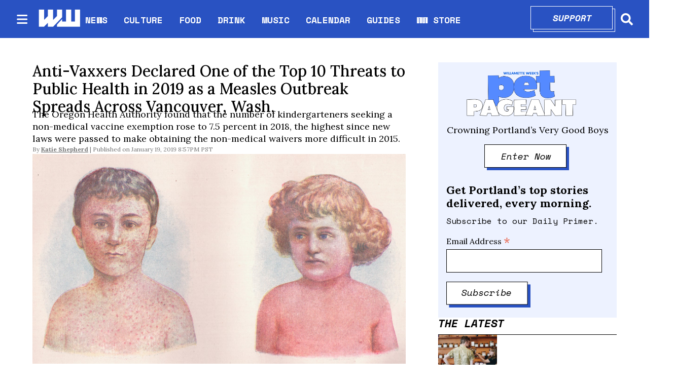

--- FILE ---
content_type: text/html; charset=utf-8
request_url: https://www.wweek.com/news/2019/01/19/anti-vaxxers-declared-one-of-the-top-10-threats-to-public-health-in-2019-as-a-measles-outbreak-spreads-across-vancouver-wash/
body_size: 32211
content:
<!DOCTYPE html><html lang="en" dir="ltr"><head><meta name="viewport" content="width=device-width, initial-scale=1"/><link rel="icon" type="image/x-icon" href="/pf/resources/favicon.ico?d=111"/><title>Anti-Vaxxers Declared One of the Top 10 Threats to Public Health in 2019 as a Measles Outbreak Spreads Across Vancouver, Wash.</title><meta name="description" content="The Oregon Health Authority found that the number of kindergarteners seeking a non-medical vaccine exemption rose to 7.5 percent in 2018, the highest since new laws were passed to make obtaining the non-medical waivers more difficult in 2015."/><meta name="twitter:description" content="The Oregon Health Authority found that the number of kindergarteners seeking a non-medical vaccine exemption rose to 7.5 percent in 2018, the highest since new laws were passed to make obtaining the non-medical waivers more difficult in 2015."/><meta property="og:description" content="The Oregon Health Authority found that the number of kindergarteners seeking a non-medical vaccine exemption rose to 7.5 percent in 2018, the highest since new laws were passed to make obtaining the non-medical waivers more difficult in 2015."/><meta name="keywords" content="vaccine,measles,anti-vaxxers,World Health Organization,Vancouver,Public Health"/><meta property="og:title" content="Anti-Vaxxers Declared One of the Top 10 Threats to Public Health in 2019 as a Measles Outbreak Spreads Across Vancouver, Wash."/><meta name="twitter:title" content="Anti-Vaxxers Declared One of the Top 10 Threats to Public Health in 2019 as a Measles Outbreak Spreads Across Vancouver, Wash."/><meta property="og:image" content="https://www.wweek.com/resizer/v2/https%3A%2F%2Fs3.amazonaws.com%2Farc-wordpress-client-uploads%2Fwweek%2Fwp-content%2Fuploads%2F2019%2F01%2F19200258%2F3796080398_f5d6e4471f_o.jpg?smart=true&amp;auth=f371dcf9f8559571f3eceffd5ac6e5e7f95ac72202c4d1c63d4168dae9093072&amp;width=1200&amp;height=630"/><meta property="og:image:alt" content="Measles and scarlet fever in a medical textbook. (Sue Clark / Flickr)"/><meta name="twitter:image" content="https://www.wweek.com/resizer/v2/https%3A%2F%2Fs3.amazonaws.com%2Farc-wordpress-client-uploads%2Fwweek%2Fwp-content%2Fuploads%2F2019%2F01%2F19200258%2F3796080398_f5d6e4471f_o.jpg?smart=true&amp;auth=f371dcf9f8559571f3eceffd5ac6e5e7f95ac72202c4d1c63d4168dae9093072&amp;width=1200&amp;height=630"/><meta name="twitter:image:alt" content="Measles and scarlet fever in a medical textbook. (Sue Clark / Flickr)"/><meta property="og:type" content="article"/><meta name="robots" content="noarchive"/><meta name="canonicalUrl" property="canonicalUrl" content="https://www.wweek.com/news/2019/01/19/anti-vaxxers-declared-one-of-the-top-10-threats-to-public-health-in-2019-as-a-measles-outbreak-spreads-across-vancouver-wash/"/><meta name="og:description" property="og:description" content="The Oregon Health Authority found that the number of kindergarteners seeking a non-medical vaccine exemption rose to 7.5 percent in 2018, the highest since new laws were passed to make obtaining the non-medical waivers more difficult in 2015."/><meta name="ogType" property="ogType" content="article"/><meta property="og:site_name" content="Willamette Week"/><meta name="twitter:site" content="@wweek"/><meta name="twitter:card" content="summary_large_image"/><link rel="canonical" href="https://www.wweek.com/news/2019/01/19/anti-vaxxers-declared-one-of-the-top-10-threats-to-public-health-in-2019-as-a-measles-outbreak-spreads-across-vancouver-wash/"/><link id="fusion-output-type-styles" rel="stylesheet" type="text/css" href="/pf/dist/components/output-types/default.css?d=111&amp;mxId=00000000"/><link id="fusion-template-styles" rel="stylesheet" type="text/css" href="/pf/dist/components/combinations/default.css?d=111&amp;mxId=00000000"/><link id="fusion-siteStyles-styles" rel="stylesheet" type="text/css" href="/pf/dist/css/wweek.css?d=111&amp;mxId=00000000"/><script type="application/javascript" id="polyfill-script">if(!Array.prototype.includes||!(window.Object && window.Object.assign)||!window.Promise||!window.Symbol||!window.fetch){document.write('<script type="application/javascript" src="/pf/dist/engine/polyfill.js?d=111&mxId=00000000" defer=""><\/script>')}</script><script id="fusion-engine-react-script" type="application/javascript" src="/pf/dist/engine/react.js?d=111&amp;mxId=00000000" defer=""></script><script id="fusion-engine-combinations-script" type="application/javascript" src="/pf/dist/components/combinations/default.js?d=111&amp;mxId=00000000" defer=""></script><script src="https://cdn.adapex.io/hb/aaw.wweek.js" async=""></script><style>body { writing-mode: horizontal-tb; }</style><script async="" src="https://cdnjs.cloudflare.com/polyfill/v3/polyfill.min.js?features=IntersectionObserver%2CElement.prototype.prepend%2CElement.prototype.remove%2CArray.prototype.find%2CArray.prototype.includes"></script><script src="https://cdn.broadstreetads.com/init-2.min.js"></script><script>broadstreet.loadNetworkJS(9333)</script><script type="text/javascript" src="https://adbundle.empowerlocal.co/bundle.js?publicationKey=wweek-com"></script><script async="" src="https://flux.broadstreet.ai/emit/9333.js"></script><script data-integration="inlineScripts">
    (function() {
      var _sf_async_config = window._sf_async_config = (window._sf_async_config || {});
      _sf_async_config.uid = 20209;
      _sf_async_config.domain = "wweek.com";
      _sf_async_config.useCanonical = true;
      _sf_async_config.useCanonicalDomain = true;
      _sf_async_config.sections = '';
      _sf_async_config.authors = '';
    })();
  ;
    var _comscore = _comscore || []; _comscore.push({ c1: "2", c2: "8030908" });
  ;
      window.dataLayer = window.dataLayer || [];
      function gtag(){dataLayer.push(arguments);}
      gtag('js', new Date());gtag('config', 'UA-593977-1');
  ;
    (function(w,d,s,l,i){
      w[l]=w[l]||[];w[l].push({'gtm.start': new Date().getTime(),event:'gtm.js'});
      var f=d.getElementsByTagName(s)[0],
      j=d.createElement(s),dl=l!='dataLayer'?'&l='+l:'';j.async=true;j.src=
      'https://www.googletagmanager.com/gtm.js?id='+i+dl;f.parentNode.insertBefore(j,f);
    })(window,document,'script','dataLayer','GTM-N5HNM6G');
  ;
    !function(f,b,e,v,n,t,s)
    {if(f.fbq)return;n=f.fbq=function(){n.callMethod?
    n.callMethod.apply(n,arguments):n.queue.push(arguments)};
    if(!f._fbq)f._fbq=n;n.push=n;n.loaded=!0;n.version='2.0';
    n.queue=[];t=b.createElement(e);t.async=!0;
    t.src=v;s=b.getElementsByTagName(e)[0];
    s.parentNode.insertBefore(t,s)}(window,document,'script',
    'https://connect.facebook.net/en_US/fbevents.js');
    fbq('init', '1955258371407056'); 
    fbq('track', 'PageView');
  ;
    window._qevents = window._qevents || [];
    (function() {
    var elem = document.createElement('script');
    elem.src = (document.location.protocol == "https:" ? "https://secure" : "http://edge") + ".quantserve.com/quant.js";
    elem.async = true;
    elem.type = "text/javascript";
    var scpt = document.getElementsByTagName('script')[0];
    scpt.parentNode.insertBefore(elem, scpt);
    })();
    window._qevents.push({
    qacct:"p-devwm660sKDlc",
    uid:"__INSERT_EMAIL_HERE__"
    });;
    window.OneSignal = window.OneSignal || [];
    OneSignal.push(function() {
      OneSignal.init({
        appId: "0b60e0f8-50fa-46c4-80f8-a72f5c71fcd5",
      });
    });
    ;window.isIE = !!window.MSInputMethodContext && !!document.documentMode;</script><script async="" data-integration="googleAnalyticsTag" src="https://www.googletagmanager.com/gtag/js?id=UA-593977-1"></script><script async="" data-integration="nativo-ad" src="https://s.ntv.io/serve/load.js"></script><script async="" data-integration="chartbeat" src="https://static.chartbeat.com/js/chartbeat.js"></script><script async="" data-integration="comscore" src="https://sb.scorecardresearch.com/beacon.js"></script><script src="https://cdn.onesignal.com/sdks/OneSignalSDK.js"></script><script src="https://cdn.confiant-integrations.net/OXb-Bzls3w_YlLycDHL-ipXNeks/gpt_and_prebid/config.js"></script>
<script>(window.BOOMR_mq=window.BOOMR_mq||[]).push(["addVar",{"rua.upush":"false","rua.cpush":"true","rua.upre":"false","rua.cpre":"true","rua.uprl":"false","rua.cprl":"false","rua.cprf":"false","rua.trans":"SJ-0d0c620a-102d-44c5-96d8-2e7c03041709","rua.cook":"false","rua.ims":"false","rua.ufprl":"false","rua.cfprl":"true","rua.isuxp":"false","rua.texp":"norulematch","rua.ceh":"false","rua.ueh":"false","rua.ieh.st":"0"}]);</script>
                              <script>!function(e){var n="https://s.go-mpulse.net/boomerang/";if("False"=="True")e.BOOMR_config=e.BOOMR_config||{},e.BOOMR_config.PageParams=e.BOOMR_config.PageParams||{},e.BOOMR_config.PageParams.pci=!0,n="https://s2.go-mpulse.net/boomerang/";if(window.BOOMR_API_key="5HPAZ-HXDD4-HHN3G-5P8GW-TAXKQ",function(){function e(){if(!o){var e=document.createElement("script");e.id="boomr-scr-as",e.src=window.BOOMR.url,e.async=!0,i.parentNode.appendChild(e),o=!0}}function t(e){o=!0;var n,t,a,r,d=document,O=window;if(window.BOOMR.snippetMethod=e?"if":"i",t=function(e,n){var t=d.createElement("script");t.id=n||"boomr-if-as",t.src=window.BOOMR.url,BOOMR_lstart=(new Date).getTime(),e=e||d.body,e.appendChild(t)},!window.addEventListener&&window.attachEvent&&navigator.userAgent.match(/MSIE [67]\./))return window.BOOMR.snippetMethod="s",void t(i.parentNode,"boomr-async");a=document.createElement("IFRAME"),a.src="about:blank",a.title="",a.role="presentation",a.loading="eager",r=(a.frameElement||a).style,r.width=0,r.height=0,r.border=0,r.display="none",i.parentNode.appendChild(a);try{O=a.contentWindow,d=O.document.open()}catch(_){n=document.domain,a.src="javascript:var d=document.open();d.domain='"+n+"';void(0);",O=a.contentWindow,d=O.document.open()}if(n)d._boomrl=function(){this.domain=n,t()},d.write("<bo"+"dy onload='document._boomrl();'>");else if(O._boomrl=function(){t()},O.addEventListener)O.addEventListener("load",O._boomrl,!1);else if(O.attachEvent)O.attachEvent("onload",O._boomrl);d.close()}function a(e){window.BOOMR_onload=e&&e.timeStamp||(new Date).getTime()}if(!window.BOOMR||!window.BOOMR.version&&!window.BOOMR.snippetExecuted){window.BOOMR=window.BOOMR||{},window.BOOMR.snippetStart=(new Date).getTime(),window.BOOMR.snippetExecuted=!0,window.BOOMR.snippetVersion=12,window.BOOMR.url=n+"5HPAZ-HXDD4-HHN3G-5P8GW-TAXKQ";var i=document.currentScript||document.getElementsByTagName("script")[0],o=!1,r=document.createElement("link");if(r.relList&&"function"==typeof r.relList.supports&&r.relList.supports("preload")&&"as"in r)window.BOOMR.snippetMethod="p",r.href=window.BOOMR.url,r.rel="preload",r.as="script",r.addEventListener("load",e),r.addEventListener("error",function(){t(!0)}),setTimeout(function(){if(!o)t(!0)},3e3),BOOMR_lstart=(new Date).getTime(),i.parentNode.appendChild(r);else t(!1);if(window.addEventListener)window.addEventListener("load",a,!1);else if(window.attachEvent)window.attachEvent("onload",a)}}(),"".length>0)if(e&&"performance"in e&&e.performance&&"function"==typeof e.performance.setResourceTimingBufferSize)e.performance.setResourceTimingBufferSize();!function(){if(BOOMR=e.BOOMR||{},BOOMR.plugins=BOOMR.plugins||{},!BOOMR.plugins.AK){var n="true"=="true"?1:0,t="",a="ck6swiyx3siau2lxxulq-f-6734e008b-clientnsv4-s.akamaihd.net",i="false"=="true"?2:1,o={"ak.v":"39","ak.cp":"527289","ak.ai":parseInt("653832",10),"ak.ol":"0","ak.cr":8,"ak.ipv":4,"ak.proto":"h2","ak.rid":"7554aa00","ak.r":50796,"ak.a2":n,"ak.m":"dscr","ak.n":"ff","ak.bpcip":"18.189.43.0","ak.cport":60364,"ak.gh":"23.209.83.200","ak.quicv":"","ak.tlsv":"tls1.3","ak.0rtt":"","ak.0rtt.ed":"","ak.csrc":"-","ak.acc":"","ak.t":"1769454871","ak.ak":"hOBiQwZUYzCg5VSAfCLimQ==[base64]/O2cz69uayD3cak0ecsOrdyueq2mwfQ3es87oM/e0svneytAfUHhxLhHrY0btL/R0kVqoP/ez/ZygpWENOHNQBFYY2Ew0Jr+4ZwrLfQW2GTqTZlG0WJGMEnU8NjqpePWTZsHeCAigW0ReJmaVLk+ZFw43kYxmoqGkE4DbO6DgzEzcWtJgD+D2S/K+yKCDM=","ak.pv":"27","ak.dpoabenc":"","ak.tf":i};if(""!==t)o["ak.ruds"]=t;var r={i:!1,av:function(n){var t="http.initiator";if(n&&(!n[t]||"spa_hard"===n[t]))o["ak.feo"]=void 0!==e.aFeoApplied?1:0,BOOMR.addVar(o)},rv:function(){var e=["ak.bpcip","ak.cport","ak.cr","ak.csrc","ak.gh","ak.ipv","ak.m","ak.n","ak.ol","ak.proto","ak.quicv","ak.tlsv","ak.0rtt","ak.0rtt.ed","ak.r","ak.acc","ak.t","ak.tf"];BOOMR.removeVar(e)}};BOOMR.plugins.AK={akVars:o,akDNSPreFetchDomain:a,init:function(){if(!r.i){var e=BOOMR.subscribe;e("before_beacon",r.av,null,null),e("onbeacon",r.rv,null,null),r.i=!0}return this},is_complete:function(){return!0}}}}()}(window);</script></head><body><noscript data-integration="comscore"><img alt="comscore" src="https://sb.scorecardresearch.com/p?c1=2&amp;c2=8030908&amp;cv=2.0&amp;cj=1"/></noscript><noscript><iframe title="gtm" src="https://www.googletagmanager.com/ns.html?id=GTM-N5HNM6G" height="0" width="0" style="display:none;visibility:hidden"></iframe></noscript><noscript><img height="1" width="1" src="https://www.facebook.com/tr?id=1955258371407056&amp;ev=PageView
&amp;noscript=1"/></noscript><noscript><div style="display:none"><img src="//pixel.quantserve.com/pixel/p-devwm660sKDlc.gif" border="0" height="1" width="1" alt="Quantcast"/></div></noscript><a class="skip-main" href="#main">Skip to main content</a><div id="fusion-app" class="b-application"><div class="b-right-rail"><header class="c-stack b-right-rail__navigation" data-style-direction="vertical" data-style-justification="start" data-style-alignment="unset" data-style-inline="false" data-style-wrap="nowrap"><nav id="main-nav" class="b-header-nav-chain " aria-label="Sections Menu"><div class="b-header-nav-chain__top-layout"><div class="b-header-nav-chain__nav-left"><div class="nav-components--mobile"><button class="c-button c-button--small c-button--secondary-reverse header-nav-sections-button" type="button"><svg class="c-icon" width="48" height="48" xmlns="http://www.w3.org/2000/svg" viewBox="0 0 512 512" fill="currentColor" aria-hidden="true" focusable="false"><path d="M25 96C25 78.33 39.33 64 57 64H441C458.7 64 473 78.33 473 96C473 113.7 458.7 128 441 128H57C39.33 128 25 113.7 25 96ZM25 256C25 238.3 39.33 224 57 224H441C458.7 224 473 238.3 473 256C473 273.7 458.7 288 441 288H57C39.33 288 25 273.7 25 256ZM441 448H57C39.33 448 25 433.7 25 416C25 398.3 39.33 384 57 384H441C458.7 384 473 398.3 473 416C473 433.7 458.7 448 441 448Z"></path></svg></button></div><div class="nav-components--desktop"><button class="c-button c-button--small c-button--secondary-reverse header-nav-sections-button" type="button"><svg class="c-icon" width="48" height="48" xmlns="http://www.w3.org/2000/svg" viewBox="0 0 512 512" fill="currentColor" aria-hidden="true" focusable="false"><path d="M25 96C25 78.33 39.33 64 57 64H441C458.7 64 473 78.33 473 96C473 113.7 458.7 128 441 128H57C39.33 128 25 113.7 25 96ZM25 256C25 238.3 39.33 224 57 224H441C458.7 224 473 238.3 473 256C473 273.7 458.7 288 441 288H57C39.33 288 25 273.7 25 256ZM441 448H57C39.33 448 25 433.7 25 416C25 398.3 39.33 384 57 384H441C458.7 384 473 398.3 473 416C473 433.7 458.7 448 441 448Z"></path></svg></button></div></div><a title="Willamette Week" class="c-link b-header-nav-chain__logo  nav-logo-hidden " href="/" aria-hidden="true" tabindex="-1"><img src="https://static.themebuilder.aws.arc.pub/wweek/1749159829189.png" alt="Willamette Week" data-chromatic="ignore"/></a><nav aria-label="Top Links" class="c-stack b-header-nav-chain__links-list" data-style-direction="horizontal" data-style-justification="start" data-style-alignment="center" data-style-inline="false" data-style-wrap="wrap"><span class="b-header-nav-chain__links-list-item"><a class="c-link" href="/news">NEWS</a></span><span class="b-header-nav-chain__links-list-item"><span class="c-separator"></span><a class="c-link" href="/culture">CULTURE</a></span><span class="b-header-nav-chain__links-list-item"><span class="c-separator"></span><a class="c-link" href="/food">FOOD</a></span><span class="b-header-nav-chain__links-list-item"><span class="c-separator"></span><a class="c-link" href="/drink">DRINK</a></span><span class="b-header-nav-chain__links-list-item"><span class="c-separator"></span><a class="c-link" href="/music">MUSIC</a></span><span class="b-header-nav-chain__links-list-item"><span class="c-separator"></span><a class="c-link" href="https://www.wweek.com/getbusy/calendar/events/" rel="noreferrer" target="_blank">CALENDAR<span class="visually-hidden">Opens in new window</span></a></span><span class="b-header-nav-chain__links-list-item"><span class="c-separator"></span><a class="c-link" href="/guides">GUIDES</a></span><span class="b-header-nav-chain__links-list-item"><span class="c-separator"></span><a class="c-link" href="https://store.wweek.com/" rel="noreferrer" target="_blank">WW STORE<span class="visually-hidden">Opens in new window</span></a></span></nav><div class="b-header-nav-chain__nav-right"><div class="nav-components--mobile"><div class="b-header-nav-chain__support-button"><div class="button-with-shadow primary width1"><div class="shadow"> </div><div class="overlay"><a aria-label="Support" class="c-link inner-button" href="https://wweek.app.neoncrm.com/forms/support?utm_source=website&amp;utm_medium=supportbutton" rel="noreferrer" target="_blank">Support<span class="visually-hidden">Opens in new window</span></a></div></div></div><div class="nav-search nav-search-right"><div class="gsc-generic-box "><div class="gcse-searchbox-only" data-resultsurl="https://wweek.com/search/"></div></div><button iconType="search" aria-label="Search" class="c-button c-button--small c-button--secondary-reverse" type="button"><span class="visually-hidden">Search</span><span><svg class="c-icon" width="24" height="24" xmlns="http://www.w3.org/2000/svg" viewBox="0 0 512 512" fill="currentColor" aria-hidden="true" focusable="false"><path d="M505 442.7L405.3 343c-4.5-4.5-10.6-7-17-7H372c27.6-35.3 44-79.7 44-128C416 93.1 322.9 0 208 0S0 93.1 0 208s93.1 208 208 208c48.3 0 92.7-16.4 128-44v16.3c0 6.4 2.5 12.5 7 17l99.7 99.7c9.4 9.4 24.6 9.4 33.9 0l28.3-28.3c9.4-9.4 9.4-24.6.1-34zM208 336c-70.7 0-128-57.2-128-128 0-70.7 57.2-128 128-128 70.7 0 128 57.2 128 128 0 70.7-57.2 128-128 128z"></path></svg></span></button></div></div><div class="nav-components--desktop"><div class="b-header-nav-chain__support-button"><div class="button-with-shadow primary width1"><div class="shadow"> </div><div class="overlay"><a aria-label="Support" class="c-link inner-button" href="https://wweek.app.neoncrm.com/forms/support?utm_source=website&amp;utm_medium=supportbutton" rel="noreferrer" target="_blank">Support<span class="visually-hidden">Opens in new window</span></a></div></div></div><div class="nav-search nav-search-right"><div class="gsc-generic-box "><div class="gcse-searchbox-only" data-resultsurl="https://wweek.com/search/"></div></div><button iconType="search" aria-label="Search" class="c-button c-button--small c-button--secondary-reverse" type="button"><span class="visually-hidden">Search</span><span><svg class="c-icon" width="24" height="24" xmlns="http://www.w3.org/2000/svg" viewBox="0 0 512 512" fill="currentColor" aria-hidden="true" focusable="false"><path d="M505 442.7L405.3 343c-4.5-4.5-10.6-7-17-7H372c27.6-35.3 44-79.7 44-128C416 93.1 322.9 0 208 0S0 93.1 0 208s93.1 208 208 208c48.3 0 92.7-16.4 128-44v16.3c0 6.4 2.5 12.5 7 17l99.7 99.7c9.4 9.4 24.6 9.4 33.9 0l28.3-28.3c9.4-9.4 9.4-24.6.1-34zM208 336c-70.7 0-128-57.2-128-128 0-70.7 57.2-128 128-128 70.7 0 128 57.2 128 128 0 70.7-57.2 128-128 128z"></path></svg></span></button></div></div></div></div><div id="flyout-overlay" class="c-stack b-header-nav-chain__flyout-overlay closed" data-style-direction="vertical" data-style-justification="start" data-style-alignment="unset" data-style-inline="false" data-style-wrap="nowrap"><div><div class="c-stack b-header-nav-chain__flyout-nav-wrapper closed" data-style-direction="vertical" data-style-justification="start" data-style-alignment="unset" data-style-inline="false" data-style-wrap="nowrap"><div class="nav-menu"><div class="c-stack nav-components--mobile" data-style-direction="vertical" data-style-justification="start" data-style-alignment="unset" data-style-inline="false" data-style-wrap="nowrap"></div><div class="c-stack nav-components--desktop" data-style-direction="vertical" data-style-justification="start" data-style-alignment="unset" data-style-inline="false" data-style-wrap="nowrap"></div></div><ul class="c-stack b-header-nav-chain__flyout-nav" data-style-direction="vertical" data-style-justification="start" data-style-alignment="unset" data-style-inline="false" data-style-wrap="nowrap"><li class="section-item"><div class="c-stack b-header-nav-chain__subsection-anchor subsection-anchor " data-style-direction="horizontal" data-style-justification="start" data-style-alignment="center" data-style-inline="false" data-style-wrap="nowrap"><a class="c-link" href="/news">NEWS</a><button aria-expanded="false" aria-controls="header_sub_section_news" class="c-button c-button--medium c-button--default submenu-caret" type="button"><span><svg class="c-icon" width="20" height="20" xmlns="http://www.w3.org/2000/svg" viewBox="0 0 512 512" fill="currentColor" aria-hidden="true" focusable="false"><path d="M256 416C247.812 416 239.62 412.875 233.38 406.625L41.38 214.625C28.88 202.125 28.88 181.875 41.38 169.375C53.88 156.875 74.13 156.875 86.63 169.375L256 338.8L425.4 169.4C437.9 156.9 458.15 156.9 470.65 169.4C483.15 181.9 483.15 202.15 470.65 214.65L278.65 406.65C272.4 412.9 264.2 416 256 416Z"></path></svg></span></button></div><div class="b-header-nav-chain__subsection-container "><ul class="b-header-nav-chain__subsection-menu" id="header_sub_section_news"><li class="subsection-item"><a class="c-link" href="/news/city" aria-hidden="true" tabindex="-1">City</a></li><li class="subsection-item"><a class="c-link" href="/news/county" aria-hidden="true" tabindex="-1">County</a></li><li class="subsection-item"><a class="c-link" href="/news/state" aria-hidden="true" tabindex="-1">State</a></li><li class="subsection-item"><a class="c-link" href="/news/health" aria-hidden="true" tabindex="-1">Health</a></li><li class="subsection-item"><a class="c-link" href="/news/schools" aria-hidden="true" tabindex="-1">Schools</a></li><li class="subsection-item"><a class="c-link" href="/news/dr-know" aria-hidden="true" tabindex="-1">Dr. Know</a></li></ul></div></li><li class="section-item"><div class="c-stack b-header-nav-chain__subsection-anchor subsection-anchor " data-style-direction="horizontal" data-style-justification="start" data-style-alignment="center" data-style-inline="false" data-style-wrap="nowrap"><a class="c-link" href="/culture">CULTURE</a><button aria-expanded="false" aria-controls="header_sub_section_culture" class="c-button c-button--medium c-button--default submenu-caret" type="button"><span><svg class="c-icon" width="20" height="20" xmlns="http://www.w3.org/2000/svg" viewBox="0 0 512 512" fill="currentColor" aria-hidden="true" focusable="false"><path d="M256 416C247.812 416 239.62 412.875 233.38 406.625L41.38 214.625C28.88 202.125 28.88 181.875 41.38 169.375C53.88 156.875 74.13 156.875 86.63 169.375L256 338.8L425.4 169.4C437.9 156.9 458.15 156.9 470.65 169.4C483.15 181.9 483.15 202.15 470.65 214.65L278.65 406.65C272.4 412.9 264.2 416 256 416Z"></path></svg></span></button></div><div class="b-header-nav-chain__subsection-container "><ul class="b-header-nav-chain__subsection-menu" id="header_sub_section_culture"><li class="subsection-item"><a class="c-link" href="/movies" aria-hidden="true" tabindex="-1">Movies</a></li><li class="subsection-item"><a class="c-link" href="/arts" aria-hidden="true" tabindex="-1">Arts</a></li><li class="subsection-item"><a class="c-link" href="/performance" aria-hidden="true" tabindex="-1">Performance</a></li><li class="subsection-item"><a class="c-link" href="/arts/books" aria-hidden="true" tabindex="-1">Books</a></li><li class="subsection-item"><a class="c-link" href="/potlander" aria-hidden="true" tabindex="-1">Potlander</a></li></ul></div></li><li class="section-item"><a class="c-link" href="/food">FOOD</a></li><li class="section-item"><a class="c-link" href="/drink">DRINK</a></li><li class="section-item"><a class="c-link" href="/music">MUSIC</a></li><li class="section-item"><a class="c-link" href="link-M3MVJZPW4JBDRMO74TZQGA5ISY"></a></li><li class="section-item"><a class="c-link" href="/guides">GUIDES</a></li><li class="section-item"><a class="c-link" href="link-67IFG2G54FD6HMM3KWFQIGWZGI"></a></li><li class="section-item"><a class="c-link" href="link-3BP53IMFBBCXVJ42E2FM2SAKOA"></a></li><li class="section-menu--bottom-placeholder"></li></ul></div></div></div></nav></header><section role="main" id="main" tabindex="-1" class="b-right-rail__main"><div class="c-stack b-right-rail__full-width-1" data-style-direction="vertical" data-style-justification="start" data-style-alignment="unset" data-style-inline="false" data-style-wrap="nowrap"><div id="fusion-static-enter:html-block-f0fD5ixLXiqv3S8" style="display:none" data-fusion-component="html-block-f0fD5ixLXiqv3S8"></div><div><broadstreet-zone zone-id='169549' ></broadstreet-zone></div><div id="fusion-static-exit:html-block-f0fD5ixLXiqv3S8" style="display:none" data-fusion-component="html-block-f0fD5ixLXiqv3S8"></div></div><div class="c-grid b-right-rail__rail-container"><div class="c-stack b-right-rail__main-interior-item" data-style-direction="vertical" data-style-justification="start" data-style-alignment="unset" data-style-inline="false" data-style-wrap="nowrap"><h1 class="b-headline">Anti-Vaxxers Declared One of the Top 10 Threats to Public Health in 2019 as a Measles Outbreak Spreads Across Vancouver, Wash.</h1><h2 class="c-heading b-subheadline">The Oregon Health Authority found that the number of kindergarteners seeking a non-medical vaccine exemption rose to 7.5 percent in 2018, the highest since new laws were passed to make obtaining the non-medical waivers more difficult in 2015.</h2><div class="b-byline-with-date"><div class="c-attribution b-byline-with-date-byline"><span class="b-byline-with-date__by">By</span> <span class="b-byline-with-date__names"><a class="c-link" href="/author/shepherdk/">Katie Shepherd</a></span></div><time as="time" class="c-date b-byline-with-date-date" dateTime="2019-01-20T04:57:31.140Z">January 19, 2019 8:57PM PST</time></div><div class="b-lead-art"><figure class="c-media-item"><div class="b-lead-art__image-wrapper"><img data-chromatic="ignore" alt="" class="c-image" loading="eager" src="https://www.wweek.com/resizer/v2/https%3A%2F%2Fs3.amazonaws.com%2Farc-wordpress-client-uploads%2Fwweek%2Fwp-content%2Fuploads%2F2019%2F01%2F19200258%2F3796080398_f5d6e4471f_o.jpg?smart=true&amp;auth=f371dcf9f8559571f3eceffd5ac6e5e7f95ac72202c4d1c63d4168dae9093072&amp;width=1897&amp;height=1067" srcSet="https://www.wweek.com/resizer/v2/https%3A%2F%2Fs3.amazonaws.com%2Farc-wordpress-client-uploads%2Fwweek%2Fwp-content%2Fuploads%2F2019%2F01%2F19200258%2F3796080398_f5d6e4471f_o.jpg?smart=true&amp;auth=f371dcf9f8559571f3eceffd5ac6e5e7f95ac72202c4d1c63d4168dae9093072&amp;width=800&amp;height=449 800w, https://www.wweek.com/resizer/v2/https%3A%2F%2Fs3.amazonaws.com%2Farc-wordpress-client-uploads%2Fwweek%2Fwp-content%2Fuploads%2F2019%2F01%2F19200258%2F3796080398_f5d6e4471f_o.jpg?smart=true&amp;auth=f371dcf9f8559571f3eceffd5ac6e5e7f95ac72202c4d1c63d4168dae9093072&amp;width=1600&amp;height=899 1600w" width="1897" height="1067"/></div><figcaption class="c-media-item__fig-caption"><span class="c-media-item__caption">Measles and scarlet fever in a medical textbook. (Sue Clark / Flickr) </span></figcaption></figure></div><article class="b-article-body custom"><p class="c-paragraph">The first child infected with measles visited an urgent care clinic in Vancouver, Wash., on New Years Eve. A little more than two weeks later, at least 18 more kids and one adult in Clark County, Wash. had contracted the virus.</p><p class="c-paragraph">One contagious kid <a href="https://www.wweek.com/news/2019/01/18/a-person-carrying-the-measles-attended-the-portland-trail-blazers-game-last-friday/">attended a Portland Trail Blazers game on Jan. 11,</a> potentially exposing the disease to any of the 19,393 people in attendance who hadn't been vaccinated. There have not been any confirmed measles cases in Oregon.</p><p class="c-paragraph">Even as the outbreak spread in Washington, the World Health Organization declared "vaccine hesitancy" to be <a href="https://www.usnews.com/news/national-news/articles/2019-01-16/who-names-vaccine-hesitancy-as-top-world-threat-in-2019">one of the top ten threats to public health in 2019.</a></p><div id="fusion-static-enter:html-block-f0fFsJJApdG78II" style="display:none" data-fusion-component="html-block-f0fFsJJApdG78II"></div><div><broadstreet-zone zone-id='169550' ></broadstreet-zone></div><div id="fusion-static-exit:html-block-f0fFsJJApdG78II" style="display:none" data-fusion-component="html-block-f0fFsJJApdG78II"></div><p class="c-paragraph">"Measles, for example, has seen a 30 percent increase in cases globally," the WHO wrote in its report on the top ten threats. "The reasons for this rise are complex, and not all of these cases are due to vaccine hesitancy. However, some countries that were close to eliminating the disease have seen a resurgence."</p><p class="c-paragraph">Anti-vaxxers, or people who choose not to vaccinate themselves or their children, have been on the rise in recent years, and many communities in the Pacific Northwest have seen a sharp decline in vaccination rates.</p><p class="c-paragraph">The Oregon Health Authority found that the number of kindergarteners seeking a non-medical vaccine exemption rose to 7.5 percent in 2018, the highest since new laws were passed to make obtaining the non-medical waivers more difficult in 2015.</p><div id="fusion-static-enter:html-block-f0f4sSS60cJYa3P" style="display:none" data-fusion-component="html-block-f0f4sSS60cJYa3P"></div><div><style>#placement_523914_0_i{width:100%;margin:0 auto;}</style><script type="text/javascript">var rnd = window.rnd || Math.floor(Math.random()*10e6);var pid523914 = window.pid523914 || rnd;var plc523914 = window.plc523914 || 0;var abkw = window.abkw || '';var absrc = 'https://ads.empowerlocal.co/adserve/;ID=181918;size=0x0;setID=523914;type=js;sw='+screen.width+';sh='+screen.height+';spr='+window.devicePixelRatio+';kw='+abkw+';pid='+pid523914+';place='+(plc523914++)+';rnd='+rnd+';click=CLICK_MACRO_PLACEHOLDER';var _absrc = absrc.split("type=js"); absrc = _absrc[0] + 'type=js;referrer=' + encodeURIComponent(document.location.href) + _absrc[1];document.write('<scr'+'ipt src="'+absrc+'" type="text/javascript"></'+'script>');</script></div><div id="fusion-static-exit:html-block-f0f4sSS60cJYa3P" style="display:none" data-fusion-component="html-block-f0f4sSS60cJYa3P"></div><p class="c-paragraph">Clark County's vaccination rates are also unimpressive. In 2017-2018, 76.5 percent of kindergarten students had completed all of their vaccinations in Clark County. 13.5 percent of kids were out of compliance. 1.2 percent had a medial exemption and 6.3 percent had a personal exemption. 0.4 percent had a religious exemption.</p><p class="c-paragraph">84.5 percent had completed their measles vaccine.</p><p class="c-paragraph">Measles can be deadly. Before the vaccine was introduced in the early 1960s, the Centers for Disease Control and Prevention recorded more than 3 million measles cases each year. More than 400 people died from the virus, and another 1,000 developed brain swelling that left many people with brain damage.</p><p class="c-paragraph">The highly contagious virus spikes a fever and comes with all of the usual signs of illness: coughing, sneezing, runny nose, red eyes. But then a bumpy red rash spreads from the patients head down across the rest of the body. A child with the measles will be contagious for four days before the tell-tale rash appears.</p><p class="c-paragraph">Luckily, the measles vaccine is incredibly effective. In fact, the Clark County Public Health agency advised after the first case was confirmed on Jan. 4 that everyone up-to-date on their vaccinations could consider themselves immune to the virus.</p><p class="c-paragraph">Since the U.S. started giving people shots to prevent the disease, the nation has seen 99 percent fewer measles cases. People almost always catch the virus abroad and bring it back, spreading it to others who have not had their shots.</p></article><div class="b-article-tag-custom" data-testid="article-container"><p class="c-paragraph">Explore more on: </p><p class="c-paragraph"><a class="c-link" href=""><span class="inner-span">anti-vaxxers</span></a><a class="c-link" href=""><span class="inner-span">measles</span></a><a class="c-link" href=""><span class="inner-span">Oregon Health Authority</span></a><a class="c-link" href=""><span class="inner-span">Public Health</span></a><a class="c-link" href=""><span class="inner-span">Vaccine</span></a><a class="c-link" href=""><span class="inner-span">Vancouver</span></a><a class="c-link" href=""><span class="inner-span">World Health Organization</span></a></p></div><div class="c-stack b-author-bio" data-style-direction="vertical" data-style-justification="start" data-style-alignment="unset" data-style-inline="false" data-style-wrap="nowrap"><div class="c-stack b-author-bio__author" data-style-direction="horizontal" data-style-justification="start" data-style-alignment="unset" data-style-inline="false" data-style-wrap="nowrap"><img data-chromatic="ignore" alt="Katie Shepherd" class="c-image" loading="lazy" src="https://www.wweek.com/resizer/v2/https%3A%2F%2Fs3.amazonaws.com%2Farc-authors%2Fwweek%2Fa4cc7b65-3753-47ef-b87b-23af7253430f.jpg?smart=true&amp;auth=cd1ec4740c6f2962e98693a0a20d09cf4af52bd312ff01c63b18cd4a9ec25af9&amp;width=100&amp;height=100" srcSet="https://www.wweek.com/resizer/v2/https%3A%2F%2Fs3.amazonaws.com%2Farc-authors%2Fwweek%2Fa4cc7b65-3753-47ef-b87b-23af7253430f.jpg?smart=true&amp;auth=cd1ec4740c6f2962e98693a0a20d09cf4af52bd312ff01c63b18cd4a9ec25af9&amp;width=100&amp;height=100 100w, https://www.wweek.com/resizer/v2/https%3A%2F%2Fs3.amazonaws.com%2Farc-authors%2Fwweek%2Fa4cc7b65-3753-47ef-b87b-23af7253430f.jpg?smart=true&amp;auth=cd1ec4740c6f2962e98693a0a20d09cf4af52bd312ff01c63b18cd4a9ec25af9&amp;width=200&amp;height=200 200w, https://www.wweek.com/resizer/v2/https%3A%2F%2Fs3.amazonaws.com%2Farc-authors%2Fwweek%2Fa4cc7b65-3753-47ef-b87b-23af7253430f.jpg?smart=true&amp;auth=cd1ec4740c6f2962e98693a0a20d09cf4af52bd312ff01c63b18cd4a9ec25af9&amp;width=400&amp;height=400 400w" width="100" height="100"/><div><div class="b-author-bio__byline-wrapper"><a class="c-link b-author-bio__author-name-link" href="/author/shepherdk/"><h2 class="c-heading b-author-bio__author-name">Katie Shepherd</h2></a><div class="b-author-bio__social-link-wrapper"><span class="b-author-bio__separator"> | </span><a aria-label="Send an email to Katie Shepherd" class="c-link b-author-bio__social-link" href="mailto:kshepherd@wweek.com" rel="noreferrer" target="_blank">kshepherd@wweek.com<span class="visually-hidden">Opens in new window</span></a></div></div><p class="c-paragraph b-author-bio__author-description">News reporter Katie Shepherd joined Willamette Week in 2017. She covers criminal justice, cops and courts.</p></div></div></div><div class="b-text-button-cta"><p class="c-paragraph">Willamette Week’s reporting has concrete impacts that change laws, force action from civic leaders, and drive compromised politicians from public office.</p><p class="c-paragraph"><strong>Support WW</strong></p><div class="button-with-shadow primary width1"><div class="shadow"> </div><div class="overlay"><a aria-label="Support" class="c-link inner-button" href="https://wweek.app.neoncrm.com/forms/support?utm_source=article&amp;utm_medium=footer" rel="noreferrer" target="_blank">Support<span class="visually-hidden">Opens in new window</span></a></div></div></div><div id="fusion-static-enter:html-block-f0fnorneGpZP3RU" style="display:none" data-fusion-component="html-block-f0fnorneGpZP3RU"></div><div><!-- el_wweek_localsavings [javascript] -->
<style>#placement_621480_0_i{width:100%;margin:0 auto;}</style>
<script type="text/javascript">
var rnd = window.rnd || Math.floor(Math.random()*10e6);
var pid621480 = window.pid621480 || rnd;
var plc621480 = window.plc621480 || 0;
var abkw = window.abkw || '';
var absrc = 'https://ads.empowerlocal.co/adserve/;ID=181918;size=0x0;setID=621480;type=js;sw='+screen.width+';sh='+screen.height+';spr='+window.devicePixelRatio+';kw='+abkw+';pid='+pid621480+';place='+(plc621480++)+';rnd='+rnd+';click=CLICK_MACRO_PLACEHOLDER';
document.write('<scr'+'ipt src="'+absrc+'" type="text/javascript"></scr'+'ipt>');
</script></div><div id="fusion-static-exit:html-block-f0fnorneGpZP3RU" style="display:none" data-fusion-component="html-block-f0fnorneGpZP3RU"></div><div id="fusion-static-enter:html-block-f0fGeEutfGc644x" style="display:none" data-fusion-component="html-block-f0fGeEutfGc644x"></div><div><div id="rc-widget-723ed2" data-rc-widget data-widget-host="habitat" data-endpoint="//trends.revcontent.com" data-widget-id="277717"></div>
<script type="text/javascript" src="https://assets.revcontent.com/master/delivery.js" defer="defer"></script></div><div id="fusion-static-exit:html-block-f0fGeEutfGc644x" style="display:none" data-fusion-component="html-block-f0fGeEutfGc644x"></div><div id="fusion-static-enter:html-block-f0fMx2yZnBQQ6L6" style="display:none" data-fusion-component="html-block-f0fMx2yZnBQQ6L6"></div><div><style>#placement_523916_0_i{width:100%;margin:0 auto;}</style><script type="text/javascript">var rnd = window.rnd || Math.floor(Math.random()*10e6);var pid523916 = window.pid523916 || rnd;var plc523916 = window.plc523916 || 0;var abkw = window.abkw || '';var absrc = 'https://ads.empowerlocal.co/adserve/;ID=181918;size=0x0;setID=523916;type=js;sw='+screen.width+';sh='+screen.height+';spr='+window.devicePixelRatio+';kw='+abkw+';pid='+pid523916+';place='+(plc523916++)+';rnd='+rnd+';click=CLICK_MACRO_PLACEHOLDER';var _absrc = absrc.split("type=js"); absrc = _absrc[0] + 'type=js;referrer=' + encodeURIComponent(document.location.href) + _absrc[1];document.write('<scr'+'ipt src="'+absrc+'" type="text/javascript"></'+'script>');</script></div><div id="fusion-static-exit:html-block-f0fMx2yZnBQQ6L6" style="display:none" data-fusion-component="html-block-f0fMx2yZnBQQ6L6"></div><div id="fusion-static-enter:html-block-f0fWHgwIpf0S6Sn" style="display:none" data-fusion-component="html-block-f0fWHgwIpf0S6Sn"></div><div><div id="disqus_thread"></div>
<script>
    /**
    *  RECOMMENDED CONFIGURATION VARIABLES: EDIT AND UNCOMMENT THE SECTION BELOW TO INSERT DYNAMIC VALUES FROM YOUR PLATFORM OR CMS.
    *  LEARN WHY DEFINING THESE VARIABLES IS IMPORTANT: https://disqus.com/admin/universalcode/#configuration-variables    */
    /*
    var disqus_config = function () {
    this.page.url = PAGE_URL;  // Replace PAGE_URL with your page's canonical URL variable
    this.page.identifier = PAGE_IDENTIFIER; // Replace PAGE_IDENTIFIER with your page's unique identifier variable
    };
    */
    (function() { // DON'T EDIT BELOW THIS LINE
    var d = document, s = d.createElement('script');
    s.src = 'https://willametteweek.disqus.com/embed.js';
    s.setAttribute('data-timestamp', +new Date());
    (d.head || d.body).appendChild(s);
    })();
</script>
<noscript>Please enable JavaScript to view the <a href="https://disqus.com/?ref_noscript">comments powered by Disqus.</a></noscript></div><div id="fusion-static-exit:html-block-f0fWHgwIpf0S6Sn" style="display:none" data-fusion-component="html-block-f0fWHgwIpf0S6Sn"></div></div><aside class="c-stack b-right-rail__main-right-rail" data-style-direction="vertical" data-style-justification="start" data-style-alignment="unset" data-style-inline="false" data-style-wrap="nowrap"><div class="b-marketing-disruptor default"><figure><img src="https://cloudfront-us-east-1.images.arcpublishing.com/wweek/BX4R3TXHURFDPHHFNFO4N4SLIM.png"/></figure><p class="c-paragraph">Crowning Portland’s Very Good Boys</p><div class="button-with-shadow secondary width1"><div class="shadow"> </div><div class="overlay"><a aria-label="Enter Now" class="c-link inner-button" href="https://pets.wweek.com/" rel="noreferrer" target="_blank">Enter Now<span class="visually-hidden">Opens in new window</span></a></div></div></div><div class="b-newsletter-signup"><h1 class="c-heading">Get Portland’s top stories delivered, every morning. </h1><p class="c-paragraph">Subscribe to our Daily Primer.</p><div id="fusion-static-enter:html-block-f0fHanMLO1MK3K1" style="display:none" data-fusion-component="html-block-f0fHanMLO1MK3K1"></div><div><div id="mc_embed_shell">
      <link href="//cdn-images.mailchimp.com/embedcode/classic-061523.css" rel="stylesheet" type="text/css">
  <style type="text/css">
        #mc_embed_signup{background:#fff; false;clear:left; font:14px Helvetica,Arial,sans-serif; width: 600px;}
        /* Add your own Mailchimp form style overrides in your site stylesheet or in this style block.
           We recommend moving this block and the preceding CSS link to the HEAD of your HTML file. */
</style>
<div id="mc_embed_signup">
    <form action="https://wweek.us7.list-manage.com/subscribe/post?u=24cb0bbc351d3705dc61ed22a&amp;id=f8a5dbc1ee&amp;f_id=00cdc0e1f0" method="post" id="mc-embedded-subscribe-form" name="mc-embedded-subscribe-form" class="validate" target="_blank">
        <div id="mc_embed_signup_scroll"><h2></h2>
            <div class="indicates-required"><span class="asterisk">*</span> indicates required</div>
            <div class="mc-field-group"><label for="mce-EMAIL">Email Address <span class="asterisk">*</span></label><input type="email" name="EMAIL" class="required email" id="mce-EMAIL" required="" value=""></div>
<div hidden=""><input type="hidden" name="tags" value="732"></div>
        <div id="mce-responses" class="clear">
            <div class="response" id="mce-error-response" style="display: none;"></div>
            <div class="response" id="mce-success-response" style="display: none;"></div>
        </div><div aria-hidden="true" style="position: absolute; left: -5000px;"><input type="text" name="b_24cb0bbc351d3705dc61ed22a_f8a5dbc1ee" tabindex="-1" value=""></div><div class="clear"><input type="submit" name="subscribe" id="mc-embedded-subscribe" class="button" value="Subscribe"></div>
    </div>
</form>
</div>
<script type="text/javascript" src="//s3.amazonaws.com/downloads.mailchimp.com/js/mc-validate.js"></script><script type="text/javascript">(function($) {window.fnames = new Array(); window.ftypes = new Array();fnames[0]='EMAIL';ftypes[0]='email';fnames[1]='FNAME';ftypes[1]='text';fnames[2]='LNAME';ftypes[2]='text';fnames[3]='MMERGE3';ftypes[3]='text';fnames[4]='MMERGE4';ftypes[4]='text';fnames[5]='MMERGE5';ftypes[5]='text';fnames[6]='MMERGE6';ftypes[6]='text';fnames[7]='MMERGE7';ftypes[7]='text';}(jQuery));var $mcj = jQuery.noConflict(true);</script></div>
</div><div id="fusion-static-exit:html-block-f0fHanMLO1MK3K1" style="display:none" data-fusion-component="html-block-f0fHanMLO1MK3K1"></div></div><div class="c-stack b-single-chain" data-style-direction="vertical" data-style-justification="start" data-style-alignment="unset" data-style-inline="false" data-style-wrap="nowrap"><div class="c-stack b-single-chain__children-stack" data-style-direction="vertical" data-style-justification="start" data-style-alignment="unset" data-style-inline="false" data-style-wrap="nowrap"><div id="fusion-static-enter:html-block-f0fUL0fuBGYk59G" style="display:none" data-fusion-component="html-block-f0fUL0fuBGYk59G"></div><div><broadstreet-zone zone-id='169551' ></broadstreet-zone></div><div id="fusion-static-exit:html-block-f0fUL0fuBGYk59G" style="display:none" data-fusion-component="html-block-f0fUL0fuBGYk59G"></div><div id="fusion-static-enter:html-block-f0fw2pikQYZYKR" style="display:none" data-fusion-component="html-block-f0fw2pikQYZYKR"></div><div><broadstreet-zone zone-id='169552' ></broadstreet-zone></div><div id="fusion-static-exit:html-block-f0fw2pikQYZYKR" style="display:none" data-fusion-component="html-block-f0fw2pikQYZYKR"></div><div id="fusion-static-enter:html-block-f0f74T9XzqzxDb" style="display:none" data-fusion-component="html-block-f0f74T9XzqzxDb"></div><div> <!-- el_wweek_native_sidebar [javascript] -->
<style>#placement_648877_0_i{width:100%; margin: 0 auto;}</style>
<script type="text/javascript">
var rnd = window.rnd || Math.floor(Math.random()*10e6);
var pid648877 = window.pid648877 || rnd;
var plc648877 = window.plc648877 || 0;
var abkw = window.abkw || '';
var absrc = 'https://ads.empowerlocal.co/adserve/;ID=181918;size=0x0;setID=648877;type=js;sw='+screen.width+';sh='+screen.height+';spr='+window.devicePixelRatio+';kw='+abkw+';pid='+pid648877+';place='+(plc648877++)+';rnd='+rnd+';click=CLICK_MACRO_PLACEHOLDER';
document.write('<scr'+'ipt src="'+absrc+'" type="text/javascript"></scr'+'ipt>');
</script></div><div id="fusion-static-exit:html-block-f0f74T9XzqzxDb" style="display:none" data-fusion-component="html-block-f0f74T9XzqzxDb"></div><div id="fusion-static-enter:html-block-f0fHQwjfgfHw0A" style="display:none" data-fusion-component="html-block-f0fHQwjfgfHw0A"></div><div><broadstreet-zone zone-id='169552' ></broadstreet-zone></div><div id="fusion-static-exit:html-block-f0fHQwjfgfHw0A" style="display:none" data-fusion-component="html-block-f0fHQwjfgfHw0A"></div></div></div><div class="c-stack b-results-list__wrapper custom show-image small" data-style-direction="vertical" data-style-justification="start" data-style-alignment="unset" data-style-inline="false" data-style-wrap="nowrap"><h2 class="c-heading main-heading">The Latest</h2><div class="b-results-list b-results-list--show-image"><figure class="c-media-item"><a class="c-link" href="/news/business/2026/01/24/oregons-crashing-pot-prices-put-drug-treatment-at-risk/" aria-hidden="true" tabindex="-1"><img data-chromatic="ignore" alt="Oregon’s Crashing Pot Prices Put Drug Treatment at Risk" class="c-image" loading="eager" src="https://www.wweek.com/resizer/v2/Y3ID3AL6JJBWVAJAWAVSGWJHQ4.jpg?smart=true&amp;auth=718ff0cda162ed76d4c0a83983511d050a46d7e579b3cb7abe8c23ff2dabab9d&amp;width=500&amp;height=333" srcSet="https://www.wweek.com/resizer/v2/Y3ID3AL6JJBWVAJAWAVSGWJHQ4.jpg?smart=true&amp;auth=718ff0cda162ed76d4c0a83983511d050a46d7e579b3cb7abe8c23ff2dabab9d&amp;width=250&amp;height=166 250w, https://www.wweek.com/resizer/v2/Y3ID3AL6JJBWVAJAWAVSGWJHQ4.jpg?smart=true&amp;auth=718ff0cda162ed76d4c0a83983511d050a46d7e579b3cb7abe8c23ff2dabab9d&amp;width=500&amp;height=333 500w" sizes="(min-width: 48rem) 500px, 250px" width="500" height="333"/></a></figure><a class="c-overline" href="/news/business">Business</a><h2 class="c-heading"><a class="c-link" href="/news/business/2026/01/24/oregons-crashing-pot-prices-put-drug-treatment-at-risk/">Oregon’s Crashing Pot Prices Put Drug Treatment at Risk</a></h2></div><hr class="c-divider"/><div class="b-results-list b-results-list--show-image"><figure class="c-media-item"><a class="c-link" href="/news/2026/01/24/read-local-dispatches-from-ices-deadly-campaign-in-minnesota/" aria-hidden="true" tabindex="-1"><img data-chromatic="ignore" alt="Read Local Dispatches From ICE’s Deadly Campaign in Minnesota" class="c-image" loading="eager" src="https://www.wweek.com/resizer/v2/F2AM5FFOARCAHCADJY5JXGTDZU.jpg?focal=4992%2C1364&amp;auth=29094f46e180e67e7ab28f10f2b0e3f21f355887c4608f5b6d0b8540b2ee968e&amp;width=500&amp;height=333" srcSet="https://www.wweek.com/resizer/v2/F2AM5FFOARCAHCADJY5JXGTDZU.jpg?focal=4992%2C1364&amp;auth=29094f46e180e67e7ab28f10f2b0e3f21f355887c4608f5b6d0b8540b2ee968e&amp;width=250&amp;height=166 250w, https://www.wweek.com/resizer/v2/F2AM5FFOARCAHCADJY5JXGTDZU.jpg?focal=4992%2C1364&amp;auth=29094f46e180e67e7ab28f10f2b0e3f21f355887c4608f5b6d0b8540b2ee968e&amp;width=500&amp;height=333 500w" sizes="(min-width: 48rem) 500px, 250px" width="500" height="333"/></a></figure><a class="c-overline" href="/news">NEWS</a><h2 class="c-heading"><a class="c-link" href="/news/2026/01/24/read-local-dispatches-from-ices-deadly-campaign-in-minnesota/">Read Local Dispatches From ICE’s Deadly Campaign in Minnesota</a></h2></div><hr class="c-divider"/><div class="b-results-list b-results-list--show-image"><figure class="c-media-item"><a class="c-link" href="/news/dialogue/2026/01/24/readers-respond-to-the-means-of-ascent-on-portland-city-council/" aria-hidden="true" tabindex="-1"><img data-chromatic="ignore" alt="Readers Respond to the Means of Ascent on Portland City Council" class="c-image" loading="eager" src="https://www.wweek.com/resizer/v2/EVW5Y332C5EW3E5TOIL74SS2OQ.jpg?smart=true&amp;auth=3e45b5ff073b1e8bcfbaa0e9ff17cfbf8eabbfedaed369bc6e0b62750a8bcb7d&amp;width=500&amp;height=333" srcSet="https://www.wweek.com/resizer/v2/EVW5Y332C5EW3E5TOIL74SS2OQ.jpg?smart=true&amp;auth=3e45b5ff073b1e8bcfbaa0e9ff17cfbf8eabbfedaed369bc6e0b62750a8bcb7d&amp;width=250&amp;height=166 250w, https://www.wweek.com/resizer/v2/EVW5Y332C5EW3E5TOIL74SS2OQ.jpg?smart=true&amp;auth=3e45b5ff073b1e8bcfbaa0e9ff17cfbf8eabbfedaed369bc6e0b62750a8bcb7d&amp;width=500&amp;height=333 500w" sizes="(min-width: 48rem) 500px, 250px" width="500" height="333"/></a></figure><a class="c-overline" href="/news/dialogue">Dialogue</a><h2 class="c-heading"><a class="c-link" href="/news/dialogue/2026/01/24/readers-respond-to-the-means-of-ascent-on-portland-city-council/">Readers Respond to the Means of Ascent on Portland City Council</a></h2></div><hr class="c-divider"/><div class="b-results-list b-results-list--show-image"><figure class="c-media-item"><a class="c-link" href="/news/health/2026/01/24/a-year-after-death-drew-scrutiny-feds-lets-oregon-state-hospital-keep-accreditation/" aria-hidden="true" tabindex="-1"><img data-chromatic="ignore" alt="A Year After Death Drew Scrutiny, Feds Let Oregon State Hospital Keep Accreditation " class="c-image" loading="eager" src="https://www.wweek.com/resizer/v2/7WAE27MM3NFVNEQWC3JLHU453Q.jpg?smart=true&amp;auth=5c9e8596f0692f8759edb71bc5a7eabb66c7d409ea8d36190b2252feb48935da&amp;width=500&amp;height=333" srcSet="https://www.wweek.com/resizer/v2/7WAE27MM3NFVNEQWC3JLHU453Q.jpg?smart=true&amp;auth=5c9e8596f0692f8759edb71bc5a7eabb66c7d409ea8d36190b2252feb48935da&amp;width=250&amp;height=166 250w, https://www.wweek.com/resizer/v2/7WAE27MM3NFVNEQWC3JLHU453Q.jpg?smart=true&amp;auth=5c9e8596f0692f8759edb71bc5a7eabb66c7d409ea8d36190b2252feb48935da&amp;width=500&amp;height=333 500w" sizes="(min-width: 48rem) 500px, 250px" width="500" height="333"/></a></figure><a class="c-overline" href="/news/health">Health</a><h2 class="c-heading"><a class="c-link" href="/news/health/2026/01/24/a-year-after-death-drew-scrutiny-feds-lets-oregon-state-hospital-keep-accreditation/">A Year After Death Drew Scrutiny, Feds Let Oregon State Hospital Keep Accreditation </a></h2></div><hr class="c-divider"/><div class="b-results-list b-results-list--show-image"><figure class="c-media-item"><a class="c-link" href="/news/city/2026/01/23/consultant-says-keller-auditorium-should-not-be-renovated/" aria-hidden="true" tabindex="-1"><img data-chromatic="ignore" alt="Consultant Says Keller Auditorium Should Not Be Renovated" class="c-image" loading="eager" src="https://www.wweek.com/resizer/v2/XSOANOWYKNBGVHGU7IILWYDUZA.png?smart=true&amp;auth=82fca1049615a22106ccdc5ac89e063c064d82980cf67a8ed5d9fb3915244493&amp;width=500&amp;height=333" srcSet="https://www.wweek.com/resizer/v2/XSOANOWYKNBGVHGU7IILWYDUZA.png?smart=true&amp;auth=82fca1049615a22106ccdc5ac89e063c064d82980cf67a8ed5d9fb3915244493&amp;width=250&amp;height=166 250w, https://www.wweek.com/resizer/v2/XSOANOWYKNBGVHGU7IILWYDUZA.png?smart=true&amp;auth=82fca1049615a22106ccdc5ac89e063c064d82980cf67a8ed5d9fb3915244493&amp;width=500&amp;height=333 500w" sizes="(min-width: 48rem) 500px, 250px" width="500" height="333"/></a></figure><a class="c-overline" href="/news/city">City</a><h2 class="c-heading"><a class="c-link" href="/news/city/2026/01/23/consultant-says-keller-auditorium-should-not-be-renovated/">Consultant Says Keller Auditorium Should Not Be Renovated</a></h2></div><hr class="c-divider"/><div class="b-results-list b-results-list--show-image"><figure class="c-media-item"><a class="c-link" href="/arts/books/2026/01/23/medieval-manuscripts-on-display-at-lewis-clark-college/" aria-hidden="true" tabindex="-1"><img data-chromatic="ignore" alt="Medieval Manuscripts Are on Display at Lewis &amp; Clark College" class="c-image" loading="eager" src="https://www.wweek.com/resizer/v2/IAKX2LA4PJAATMDTVRWZB3XILA.png?smart=true&amp;auth=fa8c6187816894700d3af46f0c6330ca3ad45cb73a14dd5f5e3a785c5c6711d7&amp;width=500&amp;height=333" srcSet="https://www.wweek.com/resizer/v2/IAKX2LA4PJAATMDTVRWZB3XILA.png?smart=true&amp;auth=fa8c6187816894700d3af46f0c6330ca3ad45cb73a14dd5f5e3a785c5c6711d7&amp;width=250&amp;height=166 250w, https://www.wweek.com/resizer/v2/IAKX2LA4PJAATMDTVRWZB3XILA.png?smart=true&amp;auth=fa8c6187816894700d3af46f0c6330ca3ad45cb73a14dd5f5e3a785c5c6711d7&amp;width=500&amp;height=333 500w" sizes="(min-width: 48rem) 500px, 250px" width="500" height="333"/></a></figure><a class="c-overline" href="/arts/books">Books</a><h2 class="c-heading"><a class="c-link" href="/arts/books/2026/01/23/medieval-manuscripts-on-display-at-lewis-clark-college/">Medieval Manuscripts Are on Display at Lewis &amp; Clark College</a></h2></div><hr class="c-divider"/><div class="b-results-list b-results-list--show-image"><figure class="c-media-item"><a class="c-link" href="/news/2026/01/23/city-faces-136-million-budget-gap-in-current-year/" aria-hidden="true" tabindex="-1"><img data-chromatic="ignore" alt="City Faces $13.6 Million Budget Gap in Current Year" class="c-image" loading="eager" src="https://www.wweek.com/resizer/v2/3FAKW6CXUZBEBHLHVOGPM5FC7A.jpg?smart=true&amp;auth=4b88994e5dbf6783c496c9ba81bca0650a1d56cc71bb4d3093d93353d535dcda&amp;width=500&amp;height=333" srcSet="https://www.wweek.com/resizer/v2/3FAKW6CXUZBEBHLHVOGPM5FC7A.jpg?smart=true&amp;auth=4b88994e5dbf6783c496c9ba81bca0650a1d56cc71bb4d3093d93353d535dcda&amp;width=250&amp;height=166 250w, https://www.wweek.com/resizer/v2/3FAKW6CXUZBEBHLHVOGPM5FC7A.jpg?smart=true&amp;auth=4b88994e5dbf6783c496c9ba81bca0650a1d56cc71bb4d3093d93353d535dcda&amp;width=500&amp;height=333 500w" sizes="(min-width: 48rem) 500px, 250px" width="500" height="333"/></a></figure><a class="c-overline" href="/news">NEWS</a><h2 class="c-heading"><a class="c-link" href="/news/2026/01/23/city-faces-136-million-budget-gap-in-current-year/">City Faces $13.6 Million Budget Gap in Current Year</a></h2></div><hr class="c-divider"/><div class="b-results-list b-results-list--show-image"><figure class="c-media-item"><a class="c-link" href="/news/2026/01/22/despite-trump-administration-threats-federal-funds-keep-flowing-to-primate-center/" aria-hidden="true" tabindex="-1"><img data-chromatic="ignore" alt="Despite Trump Administration Threats, Federal Funds Keep Flowing to Primate Center" class="c-image" loading="eager" src="https://www.wweek.com/resizer/v2/FNGZA76K5RFZNISCTGZK3ZN3AE.jpg?focal=1767%2C1230&amp;auth=35beb608a6ec2310e103266a53a2ae4e6980def21d9362be062910b2f8c2855e&amp;width=500&amp;height=333" srcSet="https://www.wweek.com/resizer/v2/FNGZA76K5RFZNISCTGZK3ZN3AE.jpg?focal=1767%2C1230&amp;auth=35beb608a6ec2310e103266a53a2ae4e6980def21d9362be062910b2f8c2855e&amp;width=250&amp;height=166 250w, https://www.wweek.com/resizer/v2/FNGZA76K5RFZNISCTGZK3ZN3AE.jpg?focal=1767%2C1230&amp;auth=35beb608a6ec2310e103266a53a2ae4e6980def21d9362be062910b2f8c2855e&amp;width=500&amp;height=333 500w" sizes="(min-width: 48rem) 500px, 250px" width="500" height="333"/></a></figure><a class="c-overline" href="/news">NEWS</a><h2 class="c-heading"><a class="c-link" href="/news/2026/01/22/despite-trump-administration-threats-federal-funds-keep-flowing-to-primate-center/">Despite Trump Administration Threats, Federal Funds Keep Flowing to Primate Center</a></h2></div><hr class="c-divider"/><div class="c-stack b-results-list__seeMore" data-style-direction="vertical" data-style-justification="start" data-style-alignment="left" data-style-inline="false" data-style-wrap="nowrap"><div class="button-with-shadow secondary width1"><div class="shadow"> </div><div class="overlay"><span>Read More</span></div></div></div></div></aside></div></section><footer class="c-stack b-right-rail__footer" data-style-direction="vertical" data-style-justification="start" data-style-alignment="unset" data-style-inline="false" data-style-wrap="nowrap"><div class="c-stack b-footer-custom" data-style-direction="vertical" data-style-justification="start" data-style-alignment="unset" data-style-inline="false" data-style-wrap="nowrap"><section class="b-footer-custom__top-container"><figure class="c-media-item"><img alt="Willamette Week" class="c-image b-footer-custom__logo" src="https://cloudfront-us-east-1.images.arcpublishing.com/wweek/XF3ZB27MRZGIHAZ7BUK5XVG33A.png" height="64"/></figure><div><p>Help us dig deeper.</p><p>Contribute to Local Journalism.</p><div class="button-with-shadow secondary width1"><div class="shadow"> </div><div class="overlay"><a aria-label="Donate" class="c-link inner-button" href="https://wweek.app.neoncrm.com/forms/support?utm_source=website&amp;utm_medium=donatebutton" rel="noreferrer" target="_blank">Donate<span class="visually-hidden">Opens in new window</span></a></div></div></div></section><section class="b-footer-custom__middle-container"><div class="c-grid b-footer-custom__links"><div class="b-footer-custom__links-group"><ul class="b-footer-custom__links-group-list"><li class="b-footer-custom__links-group-list-item"><a class="c-link" href="https://www.wweek.com/find-a-paper/" rel="noreferrer" target="_blank">Find a Paper<span class="visually-hidden">Opens in new window</span></a></li><li class="b-footer-custom__links-group-list-item"><a class="c-link" href="https://www.wweek.com/ww-newsletters-signup/" rel="noreferrer" target="_blank">Sign up for our Newsletters<span class="visually-hidden">Opens in new window</span></a></li><li class="b-footer-custom__links-group-list-item"><a class="c-link" href="https://store.wweek.com/" rel="noreferrer" target="_blank">Subscribe or Get a Back Issue<span class="visually-hidden">Opens in new window</span></a></li><li class="b-footer-custom__links-group-list-item"><a class="c-link" href="https://www.wweek.com/foww/" rel="noreferrer" target="_blank">Become a Friend of Willamette Week<span class="visually-hidden">Opens in new window</span></a></li></ul></div><div class="b-footer-custom__links-group"><ul class="b-footer-custom__links-group-list"><li class="b-footer-custom__links-group-list-item"><a class="c-link" href="https://www.wweek.com/about-ww/" rel="noreferrer" target="_blank">About WW<span class="visually-hidden">Opens in new window</span></a></li><li class="b-footer-custom__links-group-list-item"><a class="c-link" href="https://www.wweek.com/submitevents/" rel="noreferrer" target="_blank">Add Your Event To Our Calendar<span class="visually-hidden">Opens in new window</span></a></li><li class="b-footer-custom__links-group-list-item"><a class="c-link" href="https://mediakit.wweek.com/" rel="noreferrer" target="_blank">Advertise<span class="visually-hidden">Opens in new window</span></a></li><li class="b-footer-custom__links-group-list-item"><a class="c-link" href="https://www.wweek.com/careers/" rel="noreferrer" target="_blank">Work With Us<span class="visually-hidden">Opens in new window</span></a></li><li class="b-footer-custom__links-group-list-item"><a class="c-link" href="https://www.wweek.com/internships/" rel="noreferrer" target="_blank">Contribute or Intern<span class="visually-hidden">Opens in new window</span></a></li><li class="b-footer-custom__links-group-list-item"><a class="c-link" href="https://www.wweek.com/contact-us/" rel="noreferrer" target="_blank">Contact Us<span class="visually-hidden">Opens in new window</span></a></li><li class="b-footer-custom__links-group-list-item"><a class="c-link" href="https://www.wweek.com/privacy/" rel="noreferrer" target="_blank">Privacy Policy<span class="visually-hidden">Opens in new window</span></a></li></ul></div><div class="b-footer-custom__social-links-container"><div class="c-stack b-footer-custom__social-links" data-style-direction="vertical" data-style-justification="start" data-style-alignment="unset" data-style-inline="false" data-style-wrap="nowrap"><a class="c-link" href="https://twitter.com/wweek" rel="noreferrer" target="_blank"><svg class="c-icon" width="48" height="48" xmlns="http://www.w3.org/2000/svg" viewBox="0 0 512 512" fill="currentColor" aria-hidden="true" focusable="false"><path d="M389.2 48h70.6L305.6 224.2 487 464H345L233.7 318.6 106.5 464H35.8L200.7 275.5 26.8 48H172.4L272.9 180.9 389.2 48zM364.4 421.8h39.1L151.1 88h-42L364.4 421.8z"></path></svg>Twitter<span class="visually-hidden">Twitter feed</span></a><a class="c-link" href="https://www.youtube.com/@Wweek" rel="noreferrer" target="_blank"><svg class="c-icon" width="48" height="48" xmlns="http://www.w3.org/2000/svg" viewBox="0 0 512 512" fill="currentColor" aria-hidden="true" focusable="false"><path d="M475.779 144.539C470.496 124.645 454.93 108.978 435.165 103.661C399.341 94 255.689 94 255.689 94C255.689 94 112.038 94 76.213 103.661C56.4486 108.979 40.8824 124.645 35.5992 144.539C26 180.596 26 255.826 26 255.826C26 255.826 26 331.057 35.5992 367.114C40.8824 387.007 56.4486 402.022 76.213 407.339C112.038 417 255.689 417 255.689 417C255.689 417 399.34 417 435.165 407.339C454.93 402.022 470.496 387.007 475.779 367.114C485.378 331.057 485.378 255.826 485.378 255.826C485.378 255.826 485.378 180.596 475.779 144.539V144.539ZM208.707 324.13V187.523L328.771 255.828L208.707 324.13V324.13Z"></path></svg>YouTube<span class="visually-hidden">YouTube</span></a><a class="c-link" href="https://www.facebook.com/wweek/" rel="noreferrer" target="_blank"><svg class="c-icon" width="48" height="48" xmlns="http://www.w3.org/2000/svg" viewBox="0 0 512 512" fill="currentColor" aria-hidden="true" focusable="false"><path d="M504 256C504 119 393 8 256 8S8 119 8 256c0 123.78 90.69 226.38 209.25 245V327.69h-63V256h63v-54.64c0-62.15 37-96.48 93.67-96.48 27.14 0 55.52 4.84 55.52 4.84v61h-31.28c-30.8 0-40.41 19.12-40.41 38.73V256h68.78l-11 71.69h-57.78V501C413.31 482.38 504 379.78 504 256z"></path></svg>Facebook<span class="visually-hidden">Facebook page</span></a><a class="c-link" href="https://www.instagram.com/willametteweek/" rel="noreferrer" target="_blank"><svg class="c-icon" width="48" height="48" xmlns="http://www.w3.org/2000/svg" viewBox="0 0 512 512" fill="currentColor" aria-hidden="true" focusable="false"><path d="M256.1 141C192.5 141 141.2 192.3 141.2 255.9C141.2 319.5 192.5 370.8 256.1 370.8C319.7 370.8 371 319.5 371 255.9C371 192.3 319.7 141 256.1 141ZM256.1 330.6C215 330.6 181.4 297.1 181.4 255.9C181.4 214.7 214.9 181.2 256.1 181.2C297.3 181.2 330.8 214.7 330.8 255.9C330.8 297.1 297.2 330.6 256.1 330.6V330.6ZM402.5 136.3C402.5 151.2 390.5 163.1 375.7 163.1C360.8 163.1 348.9 151.1 348.9 136.3C348.9 121.5 360.9 109.5 375.7 109.5C390.5 109.5 402.5 121.5 402.5 136.3ZM478.6 163.5C476.9 127.6 468.7 95.8 442.4 69.6C416.2 43.4 384.4 35.2 348.5 33.4C311.5 31.3 200.6 31.3 163.6 33.4C127.8 35.1 96 43.3 69.7 69.5C43.4 95.7 35.3 127.5 33.5 163.4C31.4 200.4 31.4 311.3 33.5 348.3C35.2 384.2 43.4 416 69.7 442.2C96 468.4 127.7 476.6 163.6 478.4C200.6 480.5 311.5 480.5 348.5 478.4C384.4 476.7 416.2 468.5 442.4 442.2C468.6 416 476.8 384.2 478.6 348.3C480.7 311.3 480.7 200.5 478.6 163.5V163.5ZM430.8 388C423 407.6 407.9 422.7 388.2 430.6C358.7 442.3 288.7 439.6 256.1 439.6C223.5 439.6 153.4 442.2 124 430.6C104.4 422.8 89.3 407.7 81.4 388C69.7 358.5 72.4 288.5 72.4 255.9C72.4 223.3 69.8 153.2 81.4 123.8C89.2 104.2 104.3 89.1 124 81.2C153.5 69.5 223.5 72.2 256.1 72.2C288.7 72.2 358.8 69.6 388.2 81.2C407.8 89 422.9 104.1 430.8 123.8C442.5 153.3 439.8 223.3 439.8 255.9C439.8 288.5 442.5 358.6 430.8 388Z"></path></svg>Instagram<span class="visually-hidden">Instagram</span></a><a class="c-link" href="https://bsky.app/profile/wweek.com" rel="noreferrer" target="_blank"><svg class="c-icon" width="48" height="48" xmlns="http://www.w3.org/2000/svg" viewBox="0 0 512 512" fill="currentColor"><path d="M256 230.4c-23.18933333333333 -45.09866666666666 -86.31466666666667 -129.13066666666666 -145.024 -170.56C54.74133333333333 20.138666666666666 33.30133333333333 27.008 19.242666666666665 33.38666666666666 2.9653333333333336 40.70399999999999 0 65.70666666666666 0 80.38399999999999c0 14.719999999999999 8.064 120.53333333333333 13.312 138.21866666666665 17.386666666666663 58.368 79.21066666666667 78.08 136.17066666666665 71.76533333333333 2.9013333333333335 -0.42666666666666664 5.866666666666667 -0.832 8.853333333333332 -1.1946666666666665 -2.944 0.46933333333333327 -5.888 0.8533333333333333 -8.853333333333332 1.1946666666666665 -83.45599999999999 12.373333333333331 -157.58933333333331 42.773333333333326 -60.373333333333335 150.99733333333333 106.94399999999999 110.72 146.56 -23.744 166.89066666666668 -91.904 20.330666666666666 68.16 43.73333333333333 197.78133333333335 164.97066666666666 91.904 91.02933333333334 -91.904 25.002666666666663 -138.624 -58.45333333333333 -150.99733333333333a186.47466666666665 186.47466666666665 0 0 1 -8.853333333333332 -1.1946666666666665c2.986666666666667 0.3626666666666667 5.952 0.7679999999999999 8.853333333333332 1.1946666666666665 56.959999999999994 6.335999999999999 118.78399999999999 -13.397333333333332 136.17066666666665 -71.76533333333333 5.247999999999999 -17.663999999999998 13.312 -123.52 13.312 -138.19733333333332 0 -14.719999999999999 -2.9653333333333336 -39.70133333333333 -19.242666666666665 -47.06133333333333 -14.058666666666667 -6.357333333333333 -35.498666666666665 -13.226666666666667 -91.73333333333332 26.453333333333333C342.31466666666665 101.29066666666667 279.1893333333333 185.32266666666663 256 230.4Z" stroke-width="21.3333"></path></svg>Bluesky<span class="visually-hidden">BlueSky</span></a><a class="c-link" href="https://www.wweek.com/arc/outboundfeeds/rss/?outputType=xml" rel="noreferrer" target="_blank"><svg class="c-icon" width="48" height="48" xmlns="http://www.w3.org/2000/svg" viewBox="0 0 512 512" fill="currentColor" aria-hidden="true" focusable="false"><path d="M128.081 415.959c0 35.369-28.672 64.041-64.041 64.041S0 451.328 0 415.959s28.672-64.041 64.041-64.041 64.04 28.673 64.04 64.041zm175.66 47.25c-8.354-154.6-132.185-278.587-286.95-286.95C7.656 175.765 0 183.105 0 192.253v48.069c0 8.415 6.49 15.472 14.887 16.018 111.832 7.284 201.473 96.702 208.772 208.772.547 8.397 7.604 14.887 16.018 14.887h48.069c9.149.001 16.489-7.655 15.995-16.79zm144.249.288C439.596 229.677 251.465 40.445 16.503 32.01 7.473 31.686 0 38.981 0 48.016v48.068c0 8.625 6.835 15.645 15.453 15.999 191.179 7.839 344.627 161.316 352.465 352.465.353 8.618 7.373 15.453 15.999 15.453h48.068c9.034-.001 16.329-7.474 16.005-16.504z"></path></svg>RSS Feeds<span class="visually-hidden">RSS feed</span></a></div></div><div id="fusion-static-enter:html-block-footer-custom" style="display:none" data-fusion-component="html-block-footer-custom"></div><div><html> <body> <div id="mc_embed_shell">
      <link href="//cdn-images.mailchimp.com/embedcode/classic-061523.css" rel="stylesheet" type="text/css">
  <style type="text/css">
        #mc_embed_signup{background:#fff; false;clear:left; font:14px Helvetica,Arial,sans-serif; width:100%; height:100%;}
        /* Add your own Mailchimp form style overrides in your site stylesheet or in this style block.
           We recommend moving this block and the preceding CSS link to the HEAD of your HTML file. */
</style>
<div id="mc_embed_signup">
    <form action="https://wweek.us7.list-manage.com/subscribe/post?u=24cb0bbc351d3705dc61ed22a&amp;id=f8a5dbc1ee&amp;f_id=00cac0e1f0" method="post" id="mc-embedded-subscribe-form" name="mc-embedded-subscribe-form" class="validate" target="_blank">
        <div id="mc_embed_signup_scroll"><h2>Get Portland's top stories delivered straight to your inbox, everyday.</h2>
            <div class="indicates-required"><span class="asterisk">*</span> indicates required</div>
            <div class="mc-field-group"><label for="mce-EMAIL">Email Address <span class="asterisk">*</span></label><input type="email" name="EMAIL" class="required email" id="mce-EMAIL" required="" value=""></div>
<div hidden=""><input type="hidden" name="tags" value="732"></div>
        <div id="mce-responses" class="clear">
            <div class="response" id="mce-error-response" style="display: none;"></div>
            <div class="response" id="mce-success-response" style="display: none;"></div>
        </div><div aria-hidden="true" style="position: absolute; left: -5000px;"><input type="text" name="b_24cb0bbc351d3705dc61ed22a_f8a5dbc1ee" tabindex="-1" value=""></div><div class="clear"><input type="submit" name="subscribe" id="mc-embedded-subscribe" class="button" value="Subscribe"></div>
    </div>
</form>
</div>
<script type="text/javascript" src="//s3.amazonaws.com/downloads.mailchimp.com/js/mc-validate.js"></script><script type="text/javascript">(function($) {window.fnames = new Array(); window.ftypes = new Array();fnames[0]='EMAIL';ftypes[0]='email';fnames[1]='FNAME';ftypes[1]='text';fnames[2]='LNAME';ftypes[2]='text';fnames[3]='MMERGE3';ftypes[3]='text';fnames[4]='MMERGE4';ftypes[4]='text';fnames[5]='MMERGE5';ftypes[5]='text';fnames[6]='MMERGE6';ftypes[6]='text';fnames[7]='MMERGE7';ftypes[7]='text';}(jQuery));var $mcj = jQuery.noConflict(true);</script></div></body> </html>
</div><div id="fusion-static-exit:html-block-footer-custom" style="display:none" data-fusion-component="html-block-footer-custom"></div></div></section><div></div><section class="b-footer-custom__bottom-container"></section></div><div id="fusion-static-enter:html-block-f0fRUXz8yuAl1QP" style="display:none" data-fusion-component="html-block-f0fRUXz8yuAl1QP"></div><div><broadstreet-zone zone-id='169553' ></broadstreet-zone>
<broadstreet-zone zone-id='170900' ></broadstreet-zone></div><div id="fusion-static-exit:html-block-f0fRUXz8yuAl1QP" style="display:none" data-fusion-component="html-block-f0fRUXz8yuAl1QP"></div></footer></div></div><script id="fusion-metadata" type="application/javascript">window.Fusion=window.Fusion||{};Fusion.arcSite="wweek";Fusion.contextPath="/pf";Fusion.mxId="00000000";Fusion.deployment="111";Fusion.globalContent={"_id":"LCZOJWJXINEO5PW4M5YPDH6OPA","type":"story","version":"0.8.1","content_elements":[{"_id":"KHBOBGDLHNESJFJ2YF6O3HOU2U","type":"text","additional_properties":{},"content":"The first child infected with measles visited an urgent care clinic in Vancouver, Wash., on New Years Eve. A little more than two weeks later, at least 18 more kids and one adult in Clark County, Wash. had contracted the virus."},{"_id":"GUFZEJDREJBL5M6ZUCALJVA6U4","type":"text","additional_properties":{},"content":"One contagious kid <a href=\"https://www.wweek.com/news/2019/01/18/a-person-carrying-the-measles-attended-the-portland-trail-blazers-game-last-friday/\">attended a Portland Trail Blazers game on Jan. 11,</a> potentially exposing the disease to any of the 19,393 people in attendance who hadn't been vaccinated. There have not been any confirmed measles cases in Oregon."},{"_id":"FHTEJOE7QBAB3KWRQQ2CMS6IBM","type":"text","additional_properties":{},"content":"Even as the outbreak spread in Washington, the World Health Organization declared \"vaccine hesitancy\" to be <a href=\"https://www.usnews.com/news/national-news/articles/2019-01-16/who-names-vaccine-hesitancy-as-top-world-threat-in-2019\">one of the top ten threats to public health in 2019.</a>"},{"_id":"WUU36IN7YZDXNFXCH2APB5SJOQ","type":"text","additional_properties":{},"content":"\"Measles, for example, has seen a 30 percent increase in cases globally,\" the WHO wrote in its report on the top ten threats. \"The reasons for this rise are complex, and not all of these cases are due to vaccine hesitancy. However, some countries that were close to eliminating the disease have seen a resurgence.\""},{"_id":"3UINXKFDMBHO5IUCMU2LXDNBKY","type":"text","additional_properties":{},"content":"Anti-vaxxers, or people who choose not to vaccinate themselves or their children, have been on the rise in recent years, and many communities in the Pacific Northwest have seen a sharp decline in vaccination rates."},{"_id":"D6Y5UT7WIVBLPD6NVM3XHZRG3I","type":"text","additional_properties":{},"content":"The Oregon Health Authority found that the number of kindergarteners seeking a non-medical vaccine exemption rose to 7.5 percent in 2018, the highest since new laws were passed to make obtaining the non-medical waivers more difficult in 2015."},{"_id":"ZZ4RK5QWYJG6RJ37JOEZVVAQPM","type":"text","additional_properties":{},"content":"Clark County's vaccination rates are also unimpressive. In 2017-2018, 76.5 percent of kindergarten students had completed all of their vaccinations in Clark County. 13.5 percent of kids were out of compliance. 1.2 percent had a medial exemption and 6.3 percent had a personal exemption. 0.4 percent had a religious exemption."},{"_id":"5JKUOU7T6FEDLLPMZOXWKMFFGU","type":"text","additional_properties":{},"content":"84.5 percent had completed their measles vaccine."},{"_id":"HIEXVAOJ3BHM5JGJFJ5CVZT2EU","type":"text","additional_properties":{},"content":"Measles can be deadly. Before the vaccine was introduced in the early 1960s, the Centers for Disease Control and Prevention recorded more than 3 million measles cases each year. More than 400 people died from the virus, and another 1,000 developed brain swelling that left many people with brain damage."},{"_id":"ZEDDLHK4N5FNBD7HDPT65HDS6M","type":"text","additional_properties":{},"content":"The highly contagious virus spikes a fever and comes with all of the usual signs of illness: coughing, sneezing, runny nose, red eyes. But then a bumpy red rash spreads from the patients head down across the rest of the body. A child with the measles will be contagious for four days before the tell-tale rash appears."},{"_id":"UIVCGUPXEBGPLK46PMEE4ILT4Y","type":"text","additional_properties":{},"content":"Luckily, the measles vaccine is incredibly effective. In fact, the Clark County Public Health agency advised after the first case was confirmed on Jan. 4 that everyone up-to-date on their vaccinations could consider themselves immune to the virus."},{"_id":"LK2OFTSGKRFDTIDVK4YHHDOYQA","type":"text","additional_properties":{},"content":"Since the U.S. started giving people shots to prevent the disease, the nation has seen 99 percent fewer measles cases. People almost always catch the virus abroad and bring it back, spreading it to others who have not had their shots."}],"created_date":"2019-01-20T02:57:28.023Z","revision":{"revision_id":"ZJSFWYCO5RDCFFGEGYCO4VQO5A","parent_id":"ENUYOFTLFVAEVDW6DWZJPTDQCA","editions":["default"],"branch":"default","published":true},"last_updated_date":"2019-01-20T05:02:06.750Z","canonical_url":"/news/2019/01/19/anti-vaxxers-declared-one-of-the-top-10-threats-to-public-health-in-2019-as-a-measles-outbreak-spreads-across-vancouver-wash/","headlines":{"basic":"Anti-Vaxxers Declared One of the Top 10 Threats to Public Health in 2019 as a Measles Outbreak Spreads Across Vancouver, Wash."},"owner":{"id":"wweek"},"comments":{"enabled":true},"syndication":{"wires":false},"workflow":{"status_code":1},"subheadlines":{"basic":"The Oregon Health Authority found that the number of kindergarteners seeking a non-medical vaccine exemption rose to 7.5 percent in 2018, the highest since new laws were passed to make obtaining the non-medical waivers more difficult in 2015."},"description":{"basic":"The Oregon Health Authority found that the number of kindergarteners seeking a non-medical vaccine exemption rose to 7.5 percent in 2018, the highest since new laws were passed to make obtaining the non-medical waivers more difficult in 2015."},"language":"en","source":{"source_type":"staff","source_id":"132245","edit_url":"","name":"wweek","system":"wordpress"},"taxonomy":{"tags":[{"text":"anti-vaxxers","_id":"anti-vaxxers"},{"text":"measles","_id":"measles"},{"text":"Oregon Health Authority","_id":"oregon-health-authority"},{"text":"Public Health","_id":"public-health"},{"text":"Vaccine","_id":"vaccine"},{"text":"Vancouver","_id":"vancouver"},{"text":"World Health Organization","_id":"world-health-organization"}],"sites":[{"_id":"/news","type":"site","version":"0.5.8","name":"NEWS","description":"News","path":"/news","parent_id":"/","additional_properties":{"original":{"_id":"/news","_admin":{"alias_ids":[]},"story_list":{"story_list_content":{}},"site":{"site_url":"http://www.wweek.com/category/news/","site_title":"News","site_description":"News","site_keywords":"Portland, News"},"name":"NEWS","order":1001,"inactive":false,"node_type":"section","parent":"/"}}}],"primary_site":{"_id":"/news","type":"site","version":"0.5.8","name":"NEWS","description":"News","path":"/news","parent_id":"/","additional_properties":{"original":{"_id":"/news","_admin":{"alias_ids":[]},"story_list":{"story_list_content":{}},"site":{"site_url":"http://www.wweek.com/category/news/","site_title":"News","site_description":"News","site_keywords":"Portland, News"},"name":"NEWS","order":1001,"inactive":false,"node_type":"section","parent":"/"}}},"seo_keywords":["vaccine","measles","anti-vaxxers","World Health Organization","Vancouver","Public Health"],"keywords":[{"keyword":"percent","score":0.8137089173952216,"tag":"noun","frequency":17},{"keyword":"exemption","score":0.26680703869569306,"tag":"noun","frequency":7},{"keyword":"people","score":0.2416978488038099,"tag":"noun","frequency":11},{"keyword":"Washington","score":0.21020250656948247,"tag":"proper_noun","frequency":5},{"keyword":"measles","score":0.20305084401642529,"tag":"noun","frequency":13},{"keyword":"virus","score":0.16106607821563435,"tag":"noun","frequency":10},{"keyword":"disease","score":0.10369990324094468,"tag":"noun","frequency":7},{"keyword":"health","score":0.08990934485540136,"tag":"noun","frequency":5},{"keyword":"child","score":0.08576262268034884,"tag":"noun","frequency":5},{"keyword":"washington","score":0.08408100262779299,"tag":"noun","frequency":4},{"keyword":"vaccine","score":0.0656484722221736,"tag":"noun","frequency":7},{"keyword":"brain","score":0.06306075197084474,"tag":"noun","frequency":3},{"keyword":"rise","score":0.06179953693142785,"tag":"noun","frequency":4},{"keyword":"case","score":0.059047795027245525,"tag":"noun","frequency":4},{"keyword":"kid","score":0.05765554465905805,"tag":"noun","frequency":4},{"keyword":"cases","score":0.05482782046354001,"tag":"noun","frequency":5},{"keyword":"adult","score":0.05044860157667579,"tag":"noun","frequency":2},{"keyword":"vancouver","score":0.05044860157667579,"tag":"proper_noun","frequency":2},{"keyword":"county","score":0.04831927748415376,"tag":"proper_noun","frequency":4},{"keyword":"clark","score":0.04831927748415376,"tag":"proper_noun","frequency":4},{"keyword":"oregon","score":0.045193538912438734,"tag":"proper_noun","frequency":3},{"keyword":"vaccination","score":0.04327441732648618,"tag":"noun","frequency":4},{"keyword":"clark county","score":0.041439922723697974,"tag":"noun","frequency":3},{"keyword":"Clark County","score":0.041439922723697974,"tag":"proper_noun","frequency":3},{"keyword":"attendance","score":0.03783645118250684,"tag":"noun","frequency":2}],"topics":[{"_id":"534577ece4b02fdfdb579d4f","name":"Health Care","score":0.8112238297849043,"uid":"yx"}],"auxiliaries":[],"named_entities":[{"_id":"oregon-health-authority","name":"Oregon Health Authority","type":"organization","score":0.47437345752106796},{"_id":"who","name":"WHO","type":"organization","score":0.33644824997706946},{"_id":"clark-county","name":"Clark County","type":"location","score":0.3317644912620764},{"_id":"portland-trail-blazers","name":"Portland Trail Blazers","type":"location","score":0.3275075220043147},{"_id":"pacific-northwest","name":"Pacific Northwest","type":"location","score":0.319016114429527},{"_id":"world-health-organization","name":"World Health Organization","type":"organization","score":0.28508929449378323},{"_id":"wash-","name":"Wash.","type":"location","score":0.261675162041887},{"_id":"vancouver","name":"Vancouver","type":"location","score":0.25683022919598314},{"_id":"centers-for-disease-control-and-prevention","name":"Centers for Disease Control and Prevention","type":"organization","score":0.2502451929058618},{"_id":"oregon","name":"Oregon","type":"location","score":0.20463559055023517},{"_id":"clark-county-public-health","name":"Clark County Public Health","type":"organization","score":0.10623465247815211},{"_id":"washington","name":"Washington","type":"location","score":0.07954085270624979},{"_id":"u-s-","name":"U.S.","type":"location","score":0.06964028264713033}]},"promo_items":{"basic":{"caption":"Measles and scarlet fever in a medical textbook. (Sue Clark / Flickr)","type":"image","height":1198,"url":"https://s3.amazonaws.com/arc-wordpress-client-uploads/wweek/wp-content/uploads/2019/01/19200258/3796080398_f5d6e4471f_o.jpg","width":1897,"version":"0.8.1","auth":{"1":"f371dcf9f8559571f3eceffd5ac6e5e7f95ac72202c4d1c63d4168dae9093072"}}},"distributor":{"name":"wweek","category":"staff"},"content_restrictions":{"content_code":"not-restricted"},"display_date":"2019-01-20T04:57:31.140Z","subtype":"post","credits":{"by":[{"_id":"shepherdk","type":"author","version":"0.5.8","name":"Katie Shepherd","image":{"url":"https://s3.amazonaws.com/arc-authors/wweek/a4cc7b65-3753-47ef-b87b-23af7253430f.jpg","version":"0.5.8","type":"image","auth":{"1":"cd1ec4740c6f2962e98693a0a20d09cf4af52bd312ff01c63b18cd4a9ec25af9"}},"description":"News reporter Katie Shepherd joined Willamette Week in 2017. She covers criminal justice, cops and courts.","url":"/author/shepherdk/","social_links":[{"site":"email","url":"kshepherd@wweek.com"}],"socialLinks":[{"site":"email","url":"kshepherd@wweek.com","deprecated":true,"deprecation_msg":"Please use social_links."}],"additional_properties":{"original":{"_id":"shepherdk","email":"kshepherd@wweek.com","firstName":"Katie","lastName":"Shepherd","byline":"Katie Shepherd","role":"Editor","type":"author","bio_page":"/author/shepherdk/","image":"https://s3.amazonaws.com/arc-authors/wweek/a4cc7b65-3753-47ef-b87b-23af7253430f.jpg","bio":"News reporter Katie Shepherd joined Willamette Week in 2017. She covers criminal justice, cops and courts.","books":[{"title":"","url":"","publisher":""}],"podcasts":[{"name":"","url":"","download_url":""}],"education":[{"name":""}],"awards":[{"name":""}],"ansImage":{"type":"image","url":"https://s3.amazonaws.com/arc-authors/wweek/a4cc7b65-3753-47ef-b87b-23af7253430f.jpg","auth":{"1":"cd1ec4740c6f2962e98693a0a20d09cf4af52bd312ff01c63b18cd4a9ec25af9"}}}}}]},"first_publish_date":"2019-01-20T04:57:31.140Z","additional_properties":{"has_published_copy":true},"publish_date":"2019-01-20T05:02:06.793Z","slug":"anti-vaxxers-declared-one-of-the-top-10-threats-to-public-health-in-2019-as-a-measles-outbreak-spreads-across-vancouver-wash","publishing":{"scheduled_operations":{"publish_edition":[],"unpublish_edition":[]}},"website":"wweek"};Fusion.globalContentConfig={"source":"content-api","query":{"uri":"/news/2019/01/19/anti-vaxxers-declared-one-of-the-top-10-threats-to-public-health-in-2019-as-a-measles-outbreak-spreads-across-vancouver-wash/","website_url":"/news/2019/01/19/anti-vaxxers-declared-one-of-the-top-10-threats-to-public-health-in-2019-as-a-measles-outbreak-spreads-across-vancouver-wash/","arc-site":"wweek"}};Fusion.lastModified=1769376928457;Fusion.contentCache={"signing-service":{"{\"id\":\"https://static.themebuilder.aws.arc.pub/wweek/1672942375553.png\"}":{"data":{"hash":"e10077027a8c77dda1bb0f9bc6e02b291ba9aebe4e0cf2f701cfd532c7050469","type":"sha256","_id":"4e70d4663a37f56dd0703eee889c2a934a274b3f2380816c77c37379187bebec"},"expires":1800879269291,"lastModified":1769343269195}},"site-service-hierarchy":{"{\"feature\":\"header-nav-chain\",\"hierarchy\":\"Burger\"}":{"data":{"children":[{"_id":"/news","children":[{"_id":"/news/city","name":"City","node_type":"section"},{"_id":"/news/county","name":"County","node_type":"section"},{"_id":"/news/state","name":"State","node_type":"section"},{"_id":"/news/health","name":"Health","node_type":"section"},{"_id":"/news/schools","name":"Schools","node_type":"section"},{"_id":"/news/dr-know","name":"Dr. Know","node_type":"section"}],"name":"NEWS","node_type":"section"},{"_id":"/culture","children":[{"_id":"/movies","name":"Movies","node_type":"section"},{"_id":"/arts","name":"Arts","node_type":"section"},{"_id":"/performance","name":"Performance","node_type":"section"},{"_id":"/arts/books","name":"Books","node_type":"section"},{"_id":"/potlander","name":"Potlander","node_type":"section"}],"name":"CULTURE","node_type":"section"},{"_id":"/food","children":[],"name":"FOOD","node_type":"section"},{"_id":"/drink","children":[],"name":"DRINK","node_type":"section"},{"_id":"/music","children":[],"name":"MUSIC","node_type":"section"},{"_id":"link-M3MVJZPW4JBDRMO74TZQGA5ISY","children":[],"display_name":"CALENDAR","node_type":"link","url":"https://www.wweek.com/getbusy/calendar/events/"},{"_id":"/guides","children":[],"name":"GUIDES","node_type":"section"},{"_id":"link-67IFG2G54FD6HMM3KWFQIGWZGI","children":[],"display_name":"WW STORE","node_type":"link","url":"https://store.wweek.com/"},{"_id":"link-3BP53IMFBBCXVJ42E2FM2SAKOA","children":[],"display_name":"PULSE","node_type":"link","url":"https://www.wweek.com/tags/pulse/"}],"_id":"/"},"expires":1769377116387,"lastModified":1769376816358},"{\"feature\":\"links-bar\",\"hierarchy\":\"Horizontal-v2\"}":{"data":{"children":[{"_id":"/news","name":"NEWS","node_type":"section"},{"_id":"/culture","name":"CULTURE","node_type":"section"},{"_id":"/food","name":"FOOD","node_type":"section"},{"_id":"/drink","name":"DRINK","node_type":"section"},{"_id":"/music","name":"MUSIC","node_type":"section"},{"_id":"link-M3MVJZPW4JBDRMO74TZQGA5ISY","display_name":"CALENDAR","node_type":"link","url":"https://www.wweek.com/getbusy/calendar/events/"},{"_id":"/guides","name":"GUIDES","node_type":"section"},{"_id":"link-67IFG2G54FD6HMM3KWFQIGWZGI","display_name":"WW STORE","node_type":"link","url":"https://store.wweek.com/"}],"_id":"/"},"expires":1769377220231,"lastModified":1769376920196},"{\"feature\":\"footer\",\"hierarchy\":\"FOOTER3\"}":{"data":{"children":[{"_id":"/getmore","children":[{"_id":"link-MCZ7RFA9VD6XQA1603MC6E8RDG","display_name":"Find a Paper","node_type":"link","url":"https://www.wweek.com/find-a-paper/"},{"_id":"link-EJ8AYA27NX5659QTK9GPCZ9BWG","display_name":"Sign up for our Newsletters","node_type":"link","url":"https://www.wweek.com/ww-newsletters-signup/"},{"_id":"link-BRH3128MBD393A99XRN78HFPTC","display_name":"Subscribe or Get a Back Issue","node_type":"link","url":"https://store.wweek.com/"},{"_id":"link-NPXDPF4GYVGT7MAXSERVPZ4SZ4","display_name":"Become a Friend of Willamette Week","node_type":"link","url":"https://www.wweek.com/foww/"}],"name":"Get More WW","node_type":"section"},{"_id":"/about","children":[{"_id":"link-NMOTFII37JD6LPFZ6WABISYY2E","display_name":"About WW","node_type":"link","url":"https://www.wweek.com/about-ww/"},{"_id":"link-48J358HXTX5VQEQ9JNW7CDKVFR","display_name":"Add Your Event To Our Calendar","node_type":"link","url":"https://www.wweek.com/submitevents/"},{"_id":"link-KVCP3RHR550YD3109QTEF01UYW","display_name":"Advertise","node_type":"link","url":"https://mediakit.wweek.com/"},{"_id":"link-62Y1VP8Z5N179B1UXXF0K5J24C","display_name":"Work With Us","node_type":"link","url":"https://www.wweek.com/careers/"},{"_id":"link-0DE3ZV80KH13BFRMGK5D3Q3ZY8","display_name":"Contribute or Intern","node_type":"link","url":"https://www.wweek.com/internships/"},{"_id":"link-ZW93V183GX6A7DDWKX3B7AEKC0","display_name":"Contact Us","node_type":"link","url":"https://www.wweek.com/contact-us/"},{"_id":"link-66Q48X2TEX3MF8VG773G84JAWW","display_name":"Privacy Policy","node_type":"link","url":"https://www.wweek.com/privacy/"}],"name":"About Us","node_type":"section"}],"_id":"/"},"expires":1769377007669,"lastModified":1769376707608}},"alert-bar-collections":{"{\"from\":0,\"site\":\"wweek\",\"size\":1}":{"data":{"_id":"RUVYBA5X3NAD5NXMAL3L3E2R6Y","version":"0.10.6","created_date":"2023-08-04T19:36:09.928Z","headlines":{"basic":"Alert Bar - Willamette week"},"last_updated_date":"2023-08-04T21:51:57.417Z","type":"collection","canonical_website":"wweek","content_elements":[],"websites":{"wweek":{}},"content_aliases":["alert-bar"],"owner":{"id":"wweek"},"revision":{"branch":"default","published":true},"canonical_url":null,"publishing":{"scheduled_operations":{"publish_edition":[],"unpublish_edition":[]}},"website":"wweek"},"expires":1769377001620,"lastModified":1769376881588}},"story-feed-sections":{"{\"excludeSections\":\"/foww,/pulse\",\"feature\":\"results-list\",\"feedOffset\":0,\"feedSize\":16,\"includeSections\":\"/news,/arts,/culture,/music,/food,/drink,/performance,/potlander,/promotions,/sports,/guides,/outdoors,/archive,/giveguide\"}":{"data":{"content_elements":[{"_id":"GE656UWJ4FDLJGBI2KTSXP2DCQ","credits":{"by":[{"_id":"krathore","additional_properties":{"original":{"byline":"Khushboo Rathore"}},"name":"Khushboo Rathore","type":"author","url":"/author/khushboo-rathore/"}]},"description":{"basic":"“The four and a half million residents who live here can’t smoke enough.” "},"display_date":"2026-01-25T04:44:52.362Z","headlines":{"basic":"Oregon’s Crashing Pot Prices Put Drug Treatment at Risk"},"owner":{"sponsored":false},"promo_items":{"basic":{"_id":"Y3ID3AL6JJBWVAJAWAVSGWJHQ4","auth":{"1":"718ff0cda162ed76d4c0a83983511d050a46d7e579b3cb7abe8c23ff2dabab9d"},"type":"image","url":"https://cloudfront-us-east-1.images.arcpublishing.com/wweek/Y3ID3AL6JJBWVAJAWAVSGWJHQ4.jpg"}},"type":"story","websites":{"wweek":{"website_section":{"_id":"/news/business","name":"Business"},"website_url":"/news/business/2026/01/24/oregons-crashing-pot-prices-put-drug-treatment-at-risk/"}}},{"_id":"IKM26KRCYFGVZCNEP3RA5PMFWQ","credits":{"by":[{"_id":"mesha","additional_properties":{"original":{"byline":"Aaron Mesh"}},"name":"Aaron Mesh","type":"author","url":"/author/aaron-mesh/"}]},"description":{"basic":"The killings cut especially deep in Portland, because just a month ago President Donald Trump had this city in his crosshairs."},"display_date":"2026-01-25T00:55:36.424Z","headlines":{"basic":"Read Local Dispatches From ICE’s Deadly Campaign in Minnesota"},"owner":{"sponsored":false},"promo_items":{"basic":{"_id":"F2AM5FFOARCAHCADJY5JXGTDZU","auth":{"1":"29094f46e180e67e7ab28f10f2b0e3f21f355887c4608f5b6d0b8540b2ee968e"},"focal_point":{"x":4992,"y":1364},"type":"image","url":"https://cloudfront-us-east-1.images.arcpublishing.com/wweek/F2AM5FFOARCAHCADJY5JXGTDZU.jpg"}},"type":"story","websites":{"wweek":{"website_section":{"_id":"/news","name":"NEWS"},"website_url":"/news/2026/01/24/read-local-dispatches-from-ices-deadly-campaign-in-minnesota/"}}},{"_id":"M5LCALCNHJCIZHV3UEP7RMRVVQ","credits":{"by":[{"_id":"wwculture","additional_properties":{"original":{"byline":"WW Staff"}},"name":"WW Staff","type":"author","url":"/author/ww-staff/"}]},"description":{"basic":"“Using a single axis to chart political alignment on a nonpartisan city council entirely made up of registered Democrats is stupid and I wish local media would stop doing it.” "},"display_date":"2026-01-24T21:37:28.591Z","headlines":{"basic":"Readers Respond to the Means of Ascent on Portland City Council"},"owner":{"sponsored":false},"promo_items":{"basic":{"_id":"EVW5Y332C5EW3E5TOIL74SS2OQ","auth":{"1":"3e45b5ff073b1e8bcfbaa0e9ff17cfbf8eabbfedaed369bc6e0b62750a8bcb7d"},"type":"image","url":"https://cloudfront-us-east-1.images.arcpublishing.com/wweek/EVW5Y332C5EW3E5TOIL74SS2OQ.jpg"}},"type":"story","websites":{"wweek":{"website_section":{"_id":"/news/dialogue","name":"Dialogue"},"website_url":"/news/dialogue/2026/01/24/readers-respond-to-the-means-of-ascent-on-portland-city-council/"}}},{"_id":"37F25V7YCVAAXLECTP2LC7ERFE","credits":{"by":[{"_id":"aschwartz","additional_properties":{"original":{"byline":"Andrew Schwartz"}},"name":"Andrew Schwartz","type":"author","url":"/author/andrew-schwartz/"}]},"description":{"basic":"This week, the state listed a few changes it says it made."},"display_date":"2026-01-24T15:00:00Z","headlines":{"basic":"A Year After Death Drew Scrutiny, Feds Let Oregon State Hospital Keep Accreditation "},"owner":{"sponsored":false},"promo_items":{"basic":{"_id":"7WAE27MM3NFVNEQWC3JLHU453Q","auth":{"1":"5c9e8596f0692f8759edb71bc5a7eabb66c7d409ea8d36190b2252feb48935da"},"type":"image","url":"https://cloudfront-us-east-1.images.arcpublishing.com/wweek/7WAE27MM3NFVNEQWC3JLHU453Q.jpg"}},"type":"story","websites":{"wweek":{"website_section":{"_id":"/news/health","name":"Health"},"website_url":"/news/health/2026/01/24/a-year-after-death-drew-scrutiny-feds-lets-oregon-state-hospital-keep-accreditation/"}}},{"_id":"QLDOCIC7NFFX5A6VUDN2NQ6MNY","credits":{"by":[{"_id":"speel","additional_properties":{"original":{"byline":"Sophie Peel"}},"name":"Sophie Peel","type":"author","url":"/author/speel/"}]},"description":{"basic":"A City Council-commissioned report about what type of future venue would best support Broadway shows in Portland has recommended that the Keller Auditorium not be redeveloped, and that Portland State University build a new performing arts center that can host Broadway shows."},"display_date":"2026-01-23T23:45:23.762Z","headlines":{"basic":"Consultant Says Keller Auditorium Should Not Be Renovated"},"owner":{"sponsored":false},"promo_items":{"basic":{"_id":"XSOANOWYKNBGVHGU7IILWYDUZA","auth":{"1":"82fca1049615a22106ccdc5ac89e063c064d82980cf67a8ed5d9fb3915244493"},"type":"image","url":"https://cloudfront-us-east-1.images.arcpublishing.com/wweek/XSOANOWYKNBGVHGU7IILWYDUZA.png"}},"type":"story","websites":{"wweek":{"website_section":{"_id":"/news/city","name":"City"},"website_url":"/news/city/2026/01/23/consultant-says-keller-auditorium-should-not-be-renovated/"}}},{"_id":"5NF35WU6L5FQHJFQCLWOLQMXZ4","credits":{"by":[{"_id":"rsaslow","additional_properties":{"original":{"byline":"Rachel Saslow"}},"name":"Rachel Saslow","type":"author","url":"/author/rachel-saslow/"}]},"description":{"basic":"It’s a rare opportunity to see an exhibition of books up to 800 years old.  "},"display_date":"2026-01-23T15:00:00Z","headlines":{"basic":"Medieval Manuscripts Are on Display at Lewis & Clark College"},"owner":{"sponsored":false},"promo_items":{"basic":{"_id":"IAKX2LA4PJAATMDTVRWZB3XILA","auth":{"1":"fa8c6187816894700d3af46f0c6330ca3ad45cb73a14dd5f5e3a785c5c6711d7"},"type":"image","url":"https://cloudfront-us-east-1.images.arcpublishing.com/wweek/IAKX2LA4PJAATMDTVRWZB3XILA.png"}},"type":"story","websites":{"wweek":{"website_section":{"_id":"/arts/books","name":"Books"},"website_url":"/arts/books/2026/01/23/medieval-manuscripts-on-display-at-lewis-clark-college/"}}},{"_id":"EO3ACWF46FGE5M677HEU7DB5JU","credits":{"by":[{"_id":"speel","additional_properties":{"original":{"byline":"Sophie Peel"}},"name":"Sophie Peel","type":"author","url":"/author/speel/"}]},"description":{"basic":"The city of Portland is facing a $13.6 million budget deficit in the current fiscal year, a number that is likely to grow as staff better understand lagging tax revenues and overspending by city bureaus."},"display_date":"2026-01-23T14:00:01Z","headlines":{"basic":"City Faces $13.6 Million Budget Gap in Current Year"},"owner":{"sponsored":false},"promo_items":{"basic":{"_id":"3FAKW6CXUZBEBHLHVOGPM5FC7A","auth":{"1":"4b88994e5dbf6783c496c9ba81bca0650a1d56cc71bb4d3093d93353d535dcda"},"type":"image","url":"https://cloudfront-us-east-1.images.arcpublishing.com/wweek/3FAKW6CXUZBEBHLHVOGPM5FC7A.jpg"}},"type":"story","websites":{"wweek":{"website_section":{"_id":"/news","name":"NEWS"},"website_url":"/news/2026/01/23/city-faces-136-million-budget-gap-in-current-year/"}}},{"_id":"Q4SYP27NMNELVA3ICJ4OEXABSI","credits":{"by":[{"_id":"effingera","additional_properties":{"original":{"byline":"Anthony Effinger"}},"name":"Anthony Effinger","type":"author","url":"/author/anthony-effinger/"}]},"description":{"basic":"Getting “award after award after award” suggests that Trump is TACOing on his threats to slash NIH funding for monkey research."},"display_date":"2026-01-23T05:25:43.238Z","headlines":{"basic":"Despite Trump Administration Threats, Federal Funds Keep Flowing to Primate Center"},"owner":{"sponsored":false},"promo_items":{"basic":{"_id":"FNGZA76K5RFZNISCTGZK3ZN3AE","auth":{"1":"35beb608a6ec2310e103266a53a2ae4e6980def21d9362be062910b2f8c2855e"},"focal_point":{"x":1767,"y":1230},"type":"image","url":"https://cloudfront-us-east-1.images.arcpublishing.com/wweek/FNGZA76K5RFZNISCTGZK3ZN3AE.jpg"}},"type":"story","websites":{"wweek":{"website_section":{"_id":"/news","name":"NEWS"},"website_url":"/news/2026/01/22/despite-trump-administration-threats-federal-funds-keep-flowing-to-primate-center/"}}},{"_id":"GNWH5NV2EJFVXKBS53JH4GNBX4","credits":{"by":[{"_id":"jaquissn","additional_properties":{"original":{"byline":"Nigel Jaquiss"}},"name":"Nigel Jaquiss","type":"author","url":"/author/nigel-jaquiss/"}]},"description":{"basic":"The decision cast a cloud over plans to remove 17 derelict vessels from the Port of Newport because the change would add costs and recordkeeping requirements."},"display_date":"2026-01-23T01:12:32.923Z","headlines":{"basic":"BOLI Orders Contractor to Pay Prevailing Wages to Remove Derelict Boats"},"owner":{"sponsored":false},"promo_items":{"basic":{"_id":"4IGCTYGPOZD77OHSK7TCYAVTCQ","auth":{"1":"b074163c28acc24052695524b807367979f5f68fabe0485e017b45c131921bed"},"type":"image","url":"https://cloudfront-us-east-1.images.arcpublishing.com/wweek/4IGCTYGPOZD77OHSK7TCYAVTCQ.jpg"}},"type":"story","websites":{"wweek":{"website_section":{"_id":"/news/state","name":"State"},"website_url":"/news/state/2026/01/22/boli-orders-contractor-to-pay-prevailing-wages-to-remove-derelict-boats/"}}},{"_id":"LA7FRN5RAZBLLJGWE4W64VPU5E","credits":{"by":[{"_id":"jhou","additional_properties":{"original":{"byline":"Joanna Hou"}},"name":"Joanna Hou","type":"author","url":"/author/joanna-hou/"}]},"description":{"basic":"District officials maintain that the schools selected for seismic upgrades aren’t candidates for closure."},"display_date":"2026-01-23T00:39:13.688Z","headlines":{"basic":"PPS Moves Forward on Seismic Retrofits Despite Pushback"},"owner":{"sponsored":false},"promo_items":{"basic":{"_id":"T4RHF5MYNBALJN73RUROYSW6EA","auth":{"1":"2223dd607a210aa340b875051d03b3c779ef8b45d94c30a8586836c5e944fe47"},"type":"image","url":"https://cloudfront-us-east-1.images.arcpublishing.com/wweek/T4RHF5MYNBALJN73RUROYSW6EA.jpg"}},"type":"story","websites":{"wweek":{"website_section":{"_id":"/news/schools","name":"Schools"},"website_url":"/news/schools/2026/01/22/pps-moves-forward-on-seismic-retrofits-despite-pushback/"}}},{"_id":"CO5NMO6ET5CDDKPYCWME2AROPI","credits":{"by":[{"_id":"dbromfield","additional_properties":{"original":{"byline":"Daniel Bromfield"}},"name":"Daniel Bromfield","type":"author","url":"/author/daniel-bromfield/"}]},"description":{"basic":"What to see and hear this week."},"display_date":"2026-01-22T18:12:54.37Z","headlines":{"basic":"Shows of the Week: Feel The Antlers’ Emotional Cataclysm"},"owner":{"sponsored":false},"promo_items":{"basic":{"_id":"7QAABOWGJBBDVDHCJEDWUQHBXQ","auth":{"1":"76cdff858d868d0ef659baed8a4806903976df97fd0bddd184e0fd2e446733e4"},"type":"image","url":"https://cloudfront-us-east-1.images.arcpublishing.com/wweek/7QAABOWGJBBDVDHCJEDWUQHBXQ.jpg"}},"type":"story","websites":{"wweek":{"website_section":{"_id":"/music","name":"MUSIC"},"website_url":"/music/show-calendar/2026/01/22/shows-of-the-week-feel-the-antlers-emotional-cataclysm/"}}},{"_id":"PLE5HMCGCZGIXHRZJ3DWU3XNDU","credits":{"by":[{"_id":"effingera","additional_properties":{"original":{"byline":"Anthony Effinger"}},"name":"Anthony Effinger","type":"author","url":"/author/anthony-effinger/"}]},"description":{"basic":"Mattt Zmuda says folding Multnomah County government into Portland’s is the best way to drag the city out of its economic malaise. "},"display_date":"2026-01-22T13:37:00Z","headlines":{"basic":"No More Multnomah? An Activist Aims to Fold the County Into Portland."},"owner":{"sponsored":false},"promo_items":{"basic":{"_id":"TSDQP6MBA5CB7I4JW2DU642NDM","auth":{"1":"77164bc2e8de4f458176c0b3b9f0107e83b01fffc81f90cbef3acb7feefb891b"},"focal_point":{"x":2619,"y":3213},"type":"image","url":"https://cloudfront-us-east-1.images.arcpublishing.com/wweek/TSDQP6MBA5CB7I4JW2DU642NDM.jpg"}},"type":"story","websites":{"wweek":{"website_section":{"_id":"/news/county","name":"County"},"website_url":"/news/county/2026/01/22/no-more-multnomah-an-activist-aims-to-fold-the-county-into-portland/"}}},{"_id":"XHMPP2MDKZGTLEA3KIUHVLY74M","credits":{"by":[{"_id":"wwculture","additional_properties":{"original":{"byline":"WW Staff"}},"name":"WW Staff","type":"author","url":"/author/ww-staff/"}]},"description":{"basic":"Books for dog lovers were popular with Portlanders in December."},"display_date":"2026-01-22T02:57:48.144Z","headlines":{"basic":"Portland’s Top Reads: December "},"owner":{"sponsored":false},"promo_items":{"basic":{"_id":"PZVPFFQMV5GDFE77SYPJANP364","auth":{"1":"d53bafbf385d48c57880158e92795c138098ea806b4e16e27aaaba7fb1752083"},"type":"image","url":"https://cloudfront-us-east-1.images.arcpublishing.com/wweek/PZVPFFQMV5GDFE77SYPJANP364.jpg"}},"type":"story","websites":{"wweek":{"website_section":{"_id":"/arts/books","name":"Books"},"website_url":"/arts/books/2026/01/21/portlands-top-reads-december/"}}},{"_id":"L4LLMW3LDRDK5EPEYQZ7CG4OTU","credits":{"by":[{"_id":"aschwartz","additional_properties":{"original":{"byline":"Andrew Schwartz"}},"name":"Andrew Schwartz","type":"author","url":"/author/andrew-schwartz/"}]},"description":{"basic":"A major annual study of the nation’s health placed Oregon at 19th in the nation in 2025—on par with the state’s rankings in recent years after it peaked at 8th around 2011. "},"display_date":"2026-01-22T01:47:10.994Z","headlines":{"basic":"Study Again Gives Oregon a Middling Health Ranking"},"owner":{"sponsored":false},"promo_items":{"basic":{"_id":"UCBOFWVGWVEPHPR4MMXTQHZLPA","auth":{"1":"4f00615c0d6ee352ee949199600deb955c80646011523649500e77380272d78d"},"type":"image","url":"https://cloudfront-us-east-1.images.arcpublishing.com/wweek/UCBOFWVGWVEPHPR4MMXTQHZLPA.jpg"}},"type":"story","websites":{"wweek":{"website_section":{"_id":"/news/health","name":"Health"},"website_url":"/news/health/2026/01/21/study-again-gives-oregon-a-middling-health-ranking/"}}},{"_id":"NNNZX6VNZRE4RF4QYOHSRDR3SE","credits":{"by":[{"_id":"promotions","additional_properties":{"original":{"byline":"Promotions"}},"name":"Promotions","type":"author"}]},"description":{"basic":"Willamette Week's annual guide on where to volunteer in Portland this winter. These 26 local nonprofits and organizations could use your help giving back, and are ready to help you make your community a better place."},"display_date":"2026-01-21T23:30:00Z","headlines":{"basic":"Willamette Week’s 2026 Volunteer Guide"},"owner":{"sponsored":false},"promo_items":{"basic":{"_id":"WJHJEYAOWJC7NIOBC473IOB3IU","auth":{"1":"53d83dd11aea1a115fb62a751cf05825f49d39e213857cce41c03d3f7ecc6e78"},"type":"image","url":"https://cloudfront-us-east-1.images.arcpublishing.com/wweek/WJHJEYAOWJC7NIOBC473IOB3IU.png"}},"type":"story","websites":{"wweek":{"website_section":{"_id":"/promotions","name":"Promotions"},"website_url":"/promotions/2026/01/21/willamette-weeks-2026-volunteer-guide/"}}},{"_id":"FRTR2L4AHJBX5FI3ERXGY2DGY4","credits":{"by":[{"_id":"jhou","additional_properties":{"original":{"byline":"Joanna Hou"}},"name":"Joanna Hou","type":"author","url":"/author/joanna-hou/"}]},"description":{"basic":"Micah Camden made his name with elevated fast food. Now, he's something of a private chef to 47 children."},"display_date":"2026-01-21T13:45:00Z","headlines":{"basic":"A Fast Food Titan Is Now Cooking for His Wife’s Bespoke Preschool in Dunthorpe"},"owner":{"sponsored":false},"promo_items":{"basic":{"_id":"JHTMDPTU3VFYBDSOKRFKTWSA6U","auth":{"1":"d7434d55bfd88a205ff05c1d0520d7f7cada41d3dc28a1e03e01857d9a69573b"},"type":"image","url":"https://cloudfront-us-east-1.images.arcpublishing.com/wweek/JHTMDPTU3VFYBDSOKRFKTWSA6U.JPG"}},"type":"story","websites":{"wweek":{"website_section":{"_id":"/news/schools","name":"Schools"},"website_url":"/news/schools/2026/01/21/a-fast-food-titan-is-now-cooking-for-his-wifes-bespoke-preschool-in-dunthorpe/"}}}],"count":10000,"next":16,"_id":"4507cb456be42647266bb23abd00a671c9ab499332f497afe0a3a511ab10b30b"},"expires":1769377223566,"lastModified":1769376923373}}};Fusion.layout="@wpmedia/right-rail-block/right-rail";Fusion.metas={"page-type":{"value":"article","html":true},"title":{"value":"{{content.headlines.basic}}","html":true},"canonicalUrl":{"value":"https://www.wweek.com{{content.canonical_url}}","html":true},"description":{"value":"{{content.description.basic}}","html":true},"keywords":{"value":"{{content.keywords}}","html":true},"og:description":{"value":"{{content.description.basic}}","html":true},"og:title":{"value":"{{content.headlines.basic}}","html":true},"ogImage":{"value":"{{content.promo_items.basic.url}}","html":true},"ogType":{"value":"article","html":true}};Fusion.outputType="default";Fusion.template="template/tfwzH1Jn7zXAlhDs";Fusion.tree={"collection":"layouts","type":"@wpmedia/right-rail-block/right-rail","props":{"collection":"layouts","type":"@wpmedia/right-rail-block/right-rail","id":"@wpmedia/right-rail-block/right-rail","childProps":[{"collection":"sections","id":0},{"collection":"sections","id":1},{"collection":"sections","id":2},{"collection":"sections","id":3},{"collection":"sections","id":4},{"collection":"sections","id":5}]},"children":[{"collection":"sections","props":{"collection":"sections","id":0},"children":[{"collection":"chains","type":"header-nav-chain-block","props":{"collection":"chains","type":"header-nav-chain-block","id":"c0f6FHqEohj66Af","customFields":{"hierarchy":"Burger","logoAlignment":"left","showHorizontalSeperatorDots":true,"ariaLabel":"Sections Menu","ariaLabelLink":"Top Links","googleSearchRedirectUrl":"https://wweek.com/search/","supportLinkURL":"https://wweek.app.neoncrm.com/forms/support?utm_source=website&utm_medium=supportbutton","leftComponentMobile1":"menu","leftComponentMobile2":"none","leftComponentDesktop1":"menu","leftComponentDesktop2":"none","rightComponentMobile1":"support","rightComponentMobile2":"google","rightComponentDesktop1":"support","rightComponentDesktop2":"google","menuComponentMobile1":"none","menuComponentMobile2":"none","menuComponentDesktop1":"none","menuComponentDesktop2":"none","horizontalLinksHierarchy":"Horizontal-v2","signInOrder":null,"leftComponentCustomIndexMobile1":null,"leftComponentCustomIndexMobile2":null,"leftComponentCustomIndexDesktop1":null,"leftComponentCustomIndexDesktop2":null,"rightComponentCustomIndexMobile1":null,"rightComponentCustomIndexMobile2":null,"rightComponentCustomIndexDesktop1":null,"rightComponentCustomIndexDesktop2":null,"menuComponentCustomIndexMobile1":null,"menuComponentCustomIndexMobile2":null,"menuComponentCustomIndexDesktop1":null,"menuComponentCustomIndexDesktop2":null},"displayProperties":{}},"children":[]},{"collection":"features","type":"@wpmedia/alert-bar-block/alert-bar","props":{"collection":"features","type":"@wpmedia/alert-bar-block/alert-bar","id":"f0fcPpshOX105Ca","contentConfig":{"contentService":"","contentConfigValues":{},"inherit":true},"customFields":{"_id":"FGGR5EBGGRAY7G37VQSXS6EWTQ"},"displayProperties":{},"localEdits":{},"variants":{}}}]},{"collection":"sections","props":{"collection":"sections","id":1},"children":[{"collection":"features","type":"@wpmedia/htmlbox-block/htmlbox","props":{"collection":"features","type":"@wpmedia/htmlbox-block/htmlbox","id":"f0fHCuWaKaJr2af","contentConfig":{"contentService":"","contentConfigValues":{},"inherit":true},"customFields":{"HTML":""},"displayProperties":{},"localEdits":{},"variants":{}}},{"collection":"features","type":"@wpmedia/htmlbox-block/htmlbox","props":{"collection":"features","type":"@wpmedia/htmlbox-block/htmlbox","id":"f0fD5ixLXiqv3S8","contentConfig":{"contentService":"","contentConfigValues":{},"inherit":true},"customFields":{"HTML":"<broadstreet-zone zone-id='169549' ></broadstreet-zone>","pbInternal_cloneId":"f0fD5ixLXiqv3S8"},"displayProperties":{},"localEdits":{},"variants":{}}}]},{"collection":"sections","props":{"collection":"sections","id":2},"children":[{"collection":"features","type":"@wpmedia/overline-block/overline","props":{"collection":"features","type":"@wpmedia/overline-block/overline","id":"f0f2Ndkihy5l2rM","contentConfig":{"contentService":"","contentConfigValues":{},"inherit":true},"customFields":{},"displayProperties":{},"localEdits":{},"variants":{}}},{"collection":"features","type":"@wpmedia/headline-block/headline","props":{"collection":"features","type":"@wpmedia/headline-block/headline","id":"f0fT8USCOX105Qd","contentConfig":{"contentService":"","contentConfigValues":{},"inherit":false},"customFields":{},"displayProperties":{},"localEdits":{},"variants":{}}},{"collection":"features","type":"@wpmedia/subheadline-block/subheadline","props":{"collection":"features","type":"@wpmedia/subheadline-block/subheadline","id":"f0fsCb5y9vnu47C","contentConfig":{"contentService":"","contentConfigValues":{},"inherit":true},"customFields":{"valueToDisplay":"Subheadline"},"displayProperties":{},"localEdits":{},"variants":{}}},{"collection":"features","type":"BylineWithDateCustom/default","props":{"collection":"features","type":"BylineWithDateCustom/default","id":"f0fuqsMt0tNs1b0","contentConfig":{"contentService":"","contentConfigValues":{},"inherit":true},"customFields":{},"displayProperties":{},"localEdits":{},"variants":{}}},{"collection":"features","type":"LeadArtCustom/default","props":{"collection":"features","type":"LeadArtCustom/default","id":"f0febOEjfYvCkU","contentConfig":{"contentService":"","contentConfigValues":{},"inherit":true},"customFields":{"viewportPercentage":65,"videoRatio":"--","imageLoadingStrategy":"eager","imageRatio":"16:9"},"displayProperties":{},"localEdits":{},"variants":{}}},{"collection":"chains","type":"ArticleBodyCustom","props":{"collection":"chains","type":"ArticleBodyCustom","id":"c0fkRKf8PX105VH","customFields":{"elementPlacement":{"1":"3","2":"6","3":"12","4":"17","5":"29","6":"38","7":"47","8":"54","9":"63"},"aspectRatio":"--","viewportPercentage":65},"displayProperties":{}},"children":[{"collection":"features","type":"@wpmedia/htmlbox-block/htmlbox","props":{"collection":"features","type":"@wpmedia/htmlbox-block/htmlbox","id":"f0fFsJJApdG78II","contentConfig":{"contentService":"","contentConfigValues":{},"inherit":true},"customFields":{"HTML":"<broadstreet-zone zone-id='169550' ></broadstreet-zone>"},"displayProperties":{},"localEdits":{},"variants":{}}},{"collection":"features","type":"@wpmedia/htmlbox-block/htmlbox","props":{"collection":"features","type":"@wpmedia/htmlbox-block/htmlbox","id":"f0f4sSS60cJYa3P","contentConfig":{"contentService":"","contentConfigValues":{},"inherit":true},"customFields":{"HTML":"<style>#placement_523914_0_i{width:100%;margin:0 auto;}</style><script type=\"text/javascript\">var rnd = window.rnd || Math.floor(Math.random()*10e6);var pid523914 = window.pid523914 || rnd;var plc523914 = window.plc523914 || 0;var abkw = window.abkw || '';var absrc = 'https://ads.empowerlocal.co/adserve/;ID=181918;size=0x0;setID=523914;type=js;sw='+screen.width+';sh='+screen.height+';spr='+window.devicePixelRatio+';kw='+abkw+';pid='+pid523914+';place='+(plc523914++)+';rnd='+rnd+';click=CLICK_MACRO_PLACEHOLDER';var _absrc = absrc.split(\"type=js\"); absrc = _absrc[0] + 'type=js;referrer=' + encodeURIComponent(document.location.href) + _absrc[1];document.write('<scr'+'ipt src=\"'+absrc+'\" type=\"text/javascript\"></'+'script>');<\/script>"},"displayProperties":{},"localEdits":{},"variants":{}}},{"collection":"features","type":"@wpmedia/htmlbox-block/htmlbox","props":{"collection":"features","type":"@wpmedia/htmlbox-block/htmlbox","id":"f0fHBQDiWeXl5zS","contentConfig":{"contentService":"","contentConfigValues":{},"inherit":true},"customFields":{"HTML":"<broadstreet-zone zone-id='169550' ></broadstreet-zone>","pbInternal_cloneId":"f0fHBQDiWeXl5zS"},"displayProperties":{},"localEdits":{},"variants":{}}},{"collection":"features","type":"@wpmedia/htmlbox-block/htmlbox","props":{"collection":"features","type":"@wpmedia/htmlbox-block/htmlbox","id":"f0fWUJt8KR3m5Ob","contentConfig":{"contentService":"","contentConfigValues":{},"inherit":true},"customFields":{"HTML":"<broadstreet-zone zone-id='169550' ></broadstreet-zone>","pbInternal_cloneId":"f0fWUJt8KR3m5Ob"},"displayProperties":{},"localEdits":{},"variants":{}}},{"collection":"features","type":"@wpmedia/htmlbox-block/htmlbox","props":{"collection":"features","type":"@wpmedia/htmlbox-block/htmlbox","id":"f0f7qS3ZDmHJ82I","contentConfig":{"contentService":"","contentConfigValues":{},"inherit":true},"customFields":{"HTML":"<broadstreet-zone zone-id='169550' ></broadstreet-zone>","pbInternal_cloneId":"f0f7qS3ZDmHJ82I"},"displayProperties":{},"localEdits":{},"variants":{}}},{"collection":"features","type":"@wpmedia/htmlbox-block/htmlbox","props":{"collection":"features","type":"@wpmedia/htmlbox-block/htmlbox","id":"f0fprplHmUm116Y","contentConfig":{"contentService":"","contentConfigValues":{},"inherit":true},"customFields":{"HTML":"<broadstreet-zone zone-id='169550' ></broadstreet-zone>","pbInternal_cloneId":"f0fprplHmUm116Y"},"displayProperties":{},"localEdits":{},"variants":{}}},{"collection":"features","type":"@wpmedia/htmlbox-block/htmlbox","props":{"collection":"features","type":"@wpmedia/htmlbox-block/htmlbox","id":"f0fVSFqJDG2m3d0","contentConfig":{"contentService":"","contentConfigValues":{},"inherit":true},"customFields":{"HTML":"<broadstreet-zone zone-id='169550' ></broadstreet-zone>","pbInternal_cloneId":"f0fVSFqJDG2m3d0"},"displayProperties":{},"localEdits":{},"variants":{}}},{"collection":"features","type":"@wpmedia/htmlbox-block/htmlbox","props":{"collection":"features","type":"@wpmedia/htmlbox-block/htmlbox","id":"f0fbb0xPQc6m3jg","contentConfig":{"contentService":"","contentConfigValues":{},"inherit":true},"customFields":{"HTML":"<broadstreet-zone zone-id='169550' ></broadstreet-zone>","pbInternal_cloneId":"f0fbb0xPQc6m3jg"},"displayProperties":{},"localEdits":{},"variants":{}}},{"collection":"features","type":"@wpmedia/htmlbox-block/htmlbox","props":{"collection":"features","type":"@wpmedia/htmlbox-block/htmlbox","id":"f0f3MSIfHwem3A3","contentConfig":{"contentService":"","contentConfigValues":{},"inherit":true},"customFields":{"HTML":"<broadstreet-zone zone-id='169550' ></broadstreet-zone>","pbInternal_cloneId":"f0f3MSIfHwem3A3"},"displayProperties":{},"localEdits":{},"variants":{}}}]},{"collection":"features","type":"ArticleTagsCustom/default","props":{"collection":"features","type":"ArticleTagsCustom/default","id":"f0f141Fs1ah34yl","contentConfig":{"contentService":"","contentConfigValues":{},"inherit":true},"customFields":{},"displayProperties":{},"localEdits":{},"variants":{}}},{"collection":"features","type":"AuthorBioCustom/default","props":{"collection":"features","type":"AuthorBioCustom/default","id":"f0fETfmQVptu1iu","contentConfig":{"contentService":"","contentConfigValues":{},"inherit":true},"customFields":{},"displayProperties":{},"localEdits":{},"variants":{}}},{"collection":"features","type":"TextButtonCtaCustom/default","props":{"collection":"features","type":"TextButtonCtaCustom/default","id":"f0fJv8XuedF9663","contentConfig":{"contentService":"","contentConfigValues":{},"inherit":true},"customFields":{"paragraphText":"Willamette Week’s reporting has concrete impacts that change laws, force action from civic leaders, and drive compromised politicians from public office.","tagLine":"Support WW","ctaButtonURL":"https://wweek.app.neoncrm.com/forms/support?utm_source=article&utm_medium=footer","ctaButtonText":"Support"},"displayProperties":{},"localEdits":{},"variants":{}}},{"collection":"features","type":"@wpmedia/htmlbox-block/htmlbox","props":{"collection":"features","type":"@wpmedia/htmlbox-block/htmlbox","id":"f0f774SPsAN66LN","contentConfig":{"contentService":"","contentConfigValues":{},"inherit":true},"customFields":{"HTML":""},"displayProperties":{},"localEdits":{},"variants":{}}},{"collection":"features","type":"@wpmedia/htmlbox-block/htmlbox","props":{"collection":"features","type":"@wpmedia/htmlbox-block/htmlbox","id":"f0fnorneGpZP3RU","contentConfig":{"contentService":"","contentConfigValues":{},"inherit":true},"customFields":{"HTML":"<!-- el_wweek_localsavings [javascript] -->\n<style>#placement_621480_0_i{width:100%;margin:0 auto;}</style>\n<script type=\"text/javascript\">\nvar rnd = window.rnd || Math.floor(Math.random()*10e6);\nvar pid621480 = window.pid621480 || rnd;\nvar plc621480 = window.plc621480 || 0;\nvar abkw = window.abkw || '';\nvar absrc = 'https://ads.empowerlocal.co/adserve/;ID=181918;size=0x0;setID=621480;type=js;sw='+screen.width+';sh='+screen.height+';spr='+window.devicePixelRatio+';kw='+abkw+';pid='+pid621480+';place='+(plc621480++)+';rnd='+rnd+';click=CLICK_MACRO_PLACEHOLDER';\ndocument.write('<scr'+'ipt src=\"'+absrc+'\" type=\"text/javascript\"></scr'+'ipt>');\n<\/script>"},"displayProperties":{},"localEdits":{},"variants":{}}},{"collection":"features","type":"@wpmedia/htmlbox-block/htmlbox","props":{"collection":"features","type":"@wpmedia/htmlbox-block/htmlbox","id":"f0fGeEutfGc644x","contentConfig":{"contentService":"","contentConfigValues":{},"inherit":true},"customFields":{"HTML":"<div id=\"rc-widget-723ed2\" data-rc-widget data-widget-host=\"habitat\" data-endpoint=\"//trends.revcontent.com\" data-widget-id=\"277717\"></div>\n<script type=\"text/javascript\" src=\"https://assets.revcontent.com/master/delivery.js\" defer=\"defer\"><\/script>"},"displayProperties":{},"localEdits":{},"variants":{}}},{"collection":"features","type":"@wpmedia/htmlbox-block/htmlbox","props":{"collection":"features","type":"@wpmedia/htmlbox-block/htmlbox","id":"f0fMx2yZnBQQ6L6","contentConfig":{"contentService":"","contentConfigValues":{},"inherit":true},"customFields":{"HTML":"<style>#placement_523916_0_i{width:100%;margin:0 auto;}</style><script type=\"text/javascript\">var rnd = window.rnd || Math.floor(Math.random()*10e6);var pid523916 = window.pid523916 || rnd;var plc523916 = window.plc523916 || 0;var abkw = window.abkw || '';var absrc = 'https://ads.empowerlocal.co/adserve/;ID=181918;size=0x0;setID=523916;type=js;sw='+screen.width+';sh='+screen.height+';spr='+window.devicePixelRatio+';kw='+abkw+';pid='+pid523916+';place='+(plc523916++)+';rnd='+rnd+';click=CLICK_MACRO_PLACEHOLDER';var _absrc = absrc.split(\"type=js\"); absrc = _absrc[0] + 'type=js;referrer=' + encodeURIComponent(document.location.href) + _absrc[1];document.write('<scr'+'ipt src=\"'+absrc+'\" type=\"text/javascript\"></'+'script>');<\/script>"},"displayProperties":{},"localEdits":{},"variants":{}}},{"collection":"features","type":"@wpmedia/htmlbox-block/htmlbox","props":{"collection":"features","type":"@wpmedia/htmlbox-block/htmlbox","id":"f0fWHgwIpf0S6Sn","contentConfig":{"contentService":"","contentConfigValues":{},"inherit":true},"customFields":{"HTML":"<div id=\"disqus_thread\"></div>\n<script>\n    /**\n    *  RECOMMENDED CONFIGURATION VARIABLES: EDIT AND UNCOMMENT THE SECTION BELOW TO INSERT DYNAMIC VALUES FROM YOUR PLATFORM OR CMS.\n    *  LEARN WHY DEFINING THESE VARIABLES IS IMPORTANT: https://disqus.com/admin/universalcode/#configuration-variables    */\n    /*\n    var disqus_config = function () {\n    this.page.url = PAGE_URL;  // Replace PAGE_URL with your page's canonical URL variable\n    this.page.identifier = PAGE_IDENTIFIER; // Replace PAGE_IDENTIFIER with your page's unique identifier variable\n    };\n    */\n    (function() { // DON'T EDIT BELOW THIS LINE\n    var d = document, s = d.createElement('script');\n    s.src = 'https://willametteweek.disqus.com/embed.js';\n    s.setAttribute('data-timestamp', +new Date());\n    (d.head || d.body).appendChild(s);\n    })();\n<\/script>\n<noscript>Please enable JavaScript to view the <a href=\"https://disqus.com/?ref_noscript\">comments powered by Disqus.</a></noscript>"},"displayProperties":{},"localEdits":{},"variants":{}}}]},{"collection":"sections","props":{"collection":"sections","id":3},"children":[{"collection":"features","type":"MarketingDisruptorCustom/default","props":{"collection":"features","type":"MarketingDisruptorCustom/default","id":"f0ftcQhG3t8kNW","contentConfig":{"contentService":"","contentConfigValues":{},"inherit":true},"customFields":{"imageURL":"https://cloudfront-us-east-1.images.arcpublishing.com/wweek/BX4R3TXHURFDPHHFNFO4N4SLIM.png","tagLine":"Crowning Portland’s Very Good Boys","ctaButtonURL":"https://pets.wweek.com/","ctaButtonText":"Enter Now","backgroundColor":""},"displayProperties":{},"localEdits":{},"variants":{}}},{"collection":"features","type":"NewsletterSignupCustom/default","props":{"collection":"features","type":"NewsletterSignupCustom/default","id":"f0fHanMLO1MK3K1","contentConfig":{"contentService":"","contentConfigValues":{},"inherit":true},"customFields":{"title":"Get Portland’s top stories delivered, every morning. ","text":"Subscribe to our Daily Primer.","HTML":"<div id=\"mc_embed_shell\">\n      <link href=\"//cdn-images.mailchimp.com/embedcode/classic-061523.css\" rel=\"stylesheet\" type=\"text/css\">\n  <style type=\"text/css\">\n        #mc_embed_signup{background:#fff; false;clear:left; font:14px Helvetica,Arial,sans-serif; width: 600px;}\n        /* Add your own Mailchimp form style overrides in your site stylesheet or in this style block.\n           We recommend moving this block and the preceding CSS link to the HEAD of your HTML file. */\n</style>\n<div id=\"mc_embed_signup\">\n    <form action=\"https://wweek.us7.list-manage.com/subscribe/post?u=24cb0bbc351d3705dc61ed22a&amp;id=f8a5dbc1ee&amp;f_id=00cdc0e1f0\" method=\"post\" id=\"mc-embedded-subscribe-form\" name=\"mc-embedded-subscribe-form\" class=\"validate\" target=\"_blank\">\n        <div id=\"mc_embed_signup_scroll\"><h2></h2>\n            <div class=\"indicates-required\"><span class=\"asterisk\">*</span> indicates required</div>\n            <div class=\"mc-field-group\"><label for=\"mce-EMAIL\">Email Address <span class=\"asterisk\">*</span></label><input type=\"email\" name=\"EMAIL\" class=\"required email\" id=\"mce-EMAIL\" required=\"\" value=\"\"></div>\n<div hidden=\"\"><input type=\"hidden\" name=\"tags\" value=\"732\"></div>\n        <div id=\"mce-responses\" class=\"clear\">\n            <div class=\"response\" id=\"mce-error-response\" style=\"display: none;\"></div>\n            <div class=\"response\" id=\"mce-success-response\" style=\"display: none;\"></div>\n        </div><div aria-hidden=\"true\" style=\"position: absolute; left: -5000px;\"><input type=\"text\" name=\"b_24cb0bbc351d3705dc61ed22a_f8a5dbc1ee\" tabindex=\"-1\" value=\"\"></div><div class=\"clear\"><input type=\"submit\" name=\"subscribe\" id=\"mc-embedded-subscribe\" class=\"button\" value=\"Subscribe\"></div>\n    </div>\n</form>\n</div>\n<script type=\"text/javascript\" src=\"//s3.amazonaws.com/downloads.mailchimp.com/js/mc-validate.js\"><\/script><script type=\"text/javascript\">(function($) {window.fnames = new Array(); window.ftypes = new Array();fnames[0]='EMAIL';ftypes[0]='email';fnames[1]='FNAME';ftypes[1]='text';fnames[2]='LNAME';ftypes[2]='text';fnames[3]='MMERGE3';ftypes[3]='text';fnames[4]='MMERGE4';ftypes[4]='text';fnames[5]='MMERGE5';ftypes[5]='text';fnames[6]='MMERGE6';ftypes[6]='text';fnames[7]='MMERGE7';ftypes[7]='text';}(jQuery));var $mcj = jQuery.noConflict(true);<\/script></div>\n"},"displayProperties":{},"localEdits":{},"variants":{}}},{"collection":"chains","type":"@wpmedia/single-chain-block/single-chain","props":{"collection":"chains","type":"@wpmedia/single-chain-block/single-chain","id":"c0fxXGwJQX105uw","customFields":{},"displayProperties":{"columns":{}}},"children":[{"collection":"features","type":"@wpmedia/htmlbox-block/htmlbox","props":{"collection":"features","type":"@wpmedia/htmlbox-block/htmlbox","id":"f0fUL0fuBGYk59G","contentConfig":{"contentService":"","contentConfigValues":{},"inherit":true},"customFields":{"HTML":"<broadstreet-zone zone-id='169551' ></broadstreet-zone>"},"displayProperties":{},"localEdits":{},"variants":{}}},{"collection":"features","type":"@wpmedia/htmlbox-block/htmlbox","props":{"collection":"features","type":"@wpmedia/htmlbox-block/htmlbox","id":"f0fw2pikQYZYKR","contentConfig":{"contentService":"","contentConfigValues":{},"inherit":true},"customFields":{"HTML":"<broadstreet-zone zone-id='169552' ></broadstreet-zone>"},"displayProperties":{},"localEdits":{},"variants":{}}},{"collection":"features","type":"@wpmedia/htmlbox-block/htmlbox","props":{"collection":"features","type":"@wpmedia/htmlbox-block/htmlbox","id":"f0f74T9XzqzxDb","contentConfig":{"contentService":"","contentConfigValues":{},"inherit":true},"customFields":{"HTML":" <!-- el_wweek_native_sidebar [javascript] -->\n<style>#placement_648877_0_i{width:100%; margin: 0 auto;}</style>\n<script type=\"text/javascript\">\nvar rnd = window.rnd || Math.floor(Math.random()*10e6);\nvar pid648877 = window.pid648877 || rnd;\nvar plc648877 = window.plc648877 || 0;\nvar abkw = window.abkw || '';\nvar absrc = 'https://ads.empowerlocal.co/adserve/;ID=181918;size=0x0;setID=648877;type=js;sw='+screen.width+';sh='+screen.height+';spr='+window.devicePixelRatio+';kw='+abkw+';pid='+pid648877+';place='+(plc648877++)+';rnd='+rnd+';click=CLICK_MACRO_PLACEHOLDER';\ndocument.write('<scr'+'ipt src=\"'+absrc+'\" type=\"text/javascript\"></scr'+'ipt>');\n<\/script>"},"displayProperties":{},"localEdits":{},"variants":{}}},{"collection":"features","type":"@wpmedia/htmlbox-block/htmlbox","props":{"collection":"features","type":"@wpmedia/htmlbox-block/htmlbox","id":"f0fHQwjfgfHw0A","contentConfig":{"contentService":"","contentConfigValues":{},"inherit":true},"customFields":{"HTML":"<broadstreet-zone zone-id='169552' ></broadstreet-zone>","pbInternal_cloneId":"f0fHQwjfgfHw0A"},"displayProperties":{},"localEdits":{},"variants":{}}}]},{"collection":"features","type":"ResultsListCustom/default","props":{"collection":"features","type":"ResultsListCustom/default","id":"f0fhLeH7r7Be1uE","contentConfig":{"contentService":"","contentConfigValues":{},"inherit":true},"customFields":{"listContentConfig":{"contentService":"story-feed-sections","contentConfigValues":{"includeSections":"/news,/arts,/culture,/music,/food,/drink,/performance,/potlander,/promotions,/sports,/guides,/outdoors,/archive,/giveguide","excludeSections":"/foww,/pulse","feedOffset":0,"feedSize":8}},"variant":"small","showHeading":true,"showButton":true,"showHeadline":true,"showImage":true,"imageRatio":"3:2","showDescription":false,"showByline":false,"showDate":false,"headingText":"The Latest","showItemOverline":true},"displayProperties":{},"localEdits":{},"variants":{}}}]},{"collection":"sections","props":{"collection":"sections","id":4},"children":[]},{"collection":"sections","props":{"collection":"sections","id":5},"children":[{"collection":"features","type":"FooterCustom/default","props":{"collection":"features","type":"FooterCustom/default","id":"f0fzKMLj9DR33wm","contentConfig":{"contentService":"","contentConfigValues":{},"inherit":true},"customFields":{"navigationConfig":{"contentService":"site-service-hierarchy","contentConfigValues":{"hierarchy":"FOOTER3"}},"HTML":"<html> <body> <div id=\"mc_embed_shell\">\n      <link href=\"//cdn-images.mailchimp.com/embedcode/classic-061523.css\" rel=\"stylesheet\" type=\"text/css\">\n  <style type=\"text/css\">\n        #mc_embed_signup{background:#fff; false;clear:left; font:14px Helvetica,Arial,sans-serif; width:100%; height:100%;}\n        /* Add your own Mailchimp form style overrides in your site stylesheet or in this style block.\n           We recommend moving this block and the preceding CSS link to the HEAD of your HTML file. */\n</style>\n<div id=\"mc_embed_signup\">\n    <form action=\"https://wweek.us7.list-manage.com/subscribe/post?u=24cb0bbc351d3705dc61ed22a&amp;id=f8a5dbc1ee&amp;f_id=00cac0e1f0\" method=\"post\" id=\"mc-embedded-subscribe-form\" name=\"mc-embedded-subscribe-form\" class=\"validate\" target=\"_blank\">\n        <div id=\"mc_embed_signup_scroll\"><h2>Get Portland's top stories delivered straight to your inbox, everyday.</h2>\n            <div class=\"indicates-required\"><span class=\"asterisk\">*</span> indicates required</div>\n            <div class=\"mc-field-group\"><label for=\"mce-EMAIL\">Email Address <span class=\"asterisk\">*</span></label><input type=\"email\" name=\"EMAIL\" class=\"required email\" id=\"mce-EMAIL\" required=\"\" value=\"\"></div>\n<div hidden=\"\"><input type=\"hidden\" name=\"tags\" value=\"732\"></div>\n        <div id=\"mce-responses\" class=\"clear\">\n            <div class=\"response\" id=\"mce-error-response\" style=\"display: none;\"></div>\n            <div class=\"response\" id=\"mce-success-response\" style=\"display: none;\"></div>\n        </div><div aria-hidden=\"true\" style=\"position: absolute; left: -5000px;\"><input type=\"text\" name=\"b_24cb0bbc351d3705dc61ed22a_f8a5dbc1ee\" tabindex=\"-1\" value=\"\"></div><div class=\"clear\"><input type=\"submit\" name=\"subscribe\" id=\"mc-embedded-subscribe\" class=\"button\" value=\"Subscribe\"></div>\n    </div>\n</form>\n</div>\n<script type=\"text/javascript\" src=\"//s3.amazonaws.com/downloads.mailchimp.com/js/mc-validate.js\"><\/script><script type=\"text/javascript\">(function($) {window.fnames = new Array(); window.ftypes = new Array();fnames[0]='EMAIL';ftypes[0]='email';fnames[1]='FNAME';ftypes[1]='text';fnames[2]='LNAME';ftypes[2]='text';fnames[3]='MMERGE3';ftypes[3]='text';fnames[4]='MMERGE4';ftypes[4]='text';fnames[5]='MMERGE5';ftypes[5]='text';fnames[6]='MMERGE6';ftypes[6]='text';fnames[7]='MMERGE7';ftypes[7]='text';}(jQuery));var $mcj = jQuery.noConflict(true);<\/script></div></body> </html>\n","customLogoURL":"https://cloudfront-us-east-1.images.arcpublishing.com/wweek/XF3ZB27MRZGIHAZ7BUK5XVG33A.png","customTwitterURL":"","customYoutubeURL":"https://www.youtube.com/@Wweek","customFacebookURL":"https://www.facebook.com/wweek/","customInstagramURL":"https://www.instagram.com/willametteweek/","customBlueskyURL":"https://bsky.app/profile/wweek.com","customRssURL":"https://www.wweek.com/arc/outboundfeeds/rss/?outputType=xml","supportLinkURL":"https://wweek.app.neoncrm.com/forms/support?utm_source=website&utm_medium=donatebutton","lazyLoad":null},"displayProperties":{},"localEdits":{},"variants":{}}},{"collection":"features","type":"@wpmedia/htmlbox-block/htmlbox","props":{"collection":"features","type":"@wpmedia/htmlbox-block/htmlbox","id":"f0fULdyr0stjcod","contentConfig":{"contentService":"","contentConfigValues":{},"inherit":true},"customFields":{"HTML":""},"displayProperties":{},"localEdits":{},"variants":{}}},{"collection":"features","type":"@wpmedia/htmlbox-block/htmlbox","props":{"collection":"features","type":"@wpmedia/htmlbox-block/htmlbox","id":"f0fRUXz8yuAl1QP","contentConfig":{"contentService":"","contentConfigValues":{},"inherit":true},"customFields":{"HTML":"<broadstreet-zone zone-id='169553' ></broadstreet-zone>\n<broadstreet-zone zone-id='170900' ></broadstreet-zone>"},"displayProperties":{},"localEdits":{},"variants":{}}}]}]};Fusion.spa=false;Fusion.spaEnabled=false;</script></body></html>

--- FILE ---
content_type: text/html; charset=utf-8
request_url: https://disqus.com/embed/comments/?base=default&f=willametteweek&t_u=https%3A%2F%2Fwww.wweek.com%2Fnews%2F2019%2F01%2F19%2Fanti-vaxxers-declared-one-of-the-top-10-threats-to-public-health-in-2019-as-a-measles-outbreak-spreads-across-vancouver-wash%2F&t_d=Anti-Vaxxers%20Declared%20One%20of%20the%20Top%2010%20Threats%20to%20Public%20Health%20in%202019%20as%20a%20Measles%20Outbreak%20Spreads%20Across%20Vancouver%2C%20Wash.&t_t=Anti-Vaxxers%20Declared%20One%20of%20the%20Top%2010%20Threats%20to%20Public%20Health%20in%202019%20as%20a%20Measles%20Outbreak%20Spreads%20Across%20Vancouver%2C%20Wash.&s_o=default
body_size: 7659
content:
<!DOCTYPE html>

<html lang="en" dir="ltr" class="not-supported type-">

<head>
    <title>Disqus Comments</title>

    
    <meta name="viewport" content="width=device-width, initial-scale=1, maximum-scale=1, user-scalable=no">
    <meta http-equiv="X-UA-Compatible" content="IE=edge"/>

    <style>
        .alert--warning {
            border-radius: 3px;
            padding: 10px 15px;
            margin-bottom: 10px;
            background-color: #FFE070;
            color: #A47703;
        }

        .alert--warning a,
        .alert--warning a:hover,
        .alert--warning strong {
            color: #A47703;
            font-weight: bold;
        }

        .alert--error p,
        .alert--warning p {
            margin-top: 5px;
            margin-bottom: 5px;
        }
        
        </style>
    
    <style>
        
        html, body {
            overflow-y: auto;
            height: 100%;
        }
        

        #error {
            display: none;
        }

        .clearfix:after {
            content: "";
            display: block;
            height: 0;
            clear: both;
            visibility: hidden;
        }

        
    </style>

</head>
<body>
    

    
    <div id="error" class="alert--error">
        <p>We were unable to load Disqus. If you are a moderator please see our <a href="https://docs.disqus.com/help/83/"> troubleshooting guide</a>. </p>
    </div>

    
    <script type="text/json" id="disqus-forumData">{"session":{"canModerate":false,"audienceSyncVerified":false,"canReply":true,"mustVerify":false,"recaptchaPublicKey":"6LfHFZceAAAAAIuuLSZamKv3WEAGGTgqB_E7G7f3","mustVerifyEmail":false},"forum":{"aetBannerConfirmation":"Thanks for subscribing to email updates from Willamette Week! If you'd like to unsubscribe, there will be a link in emails you receive from Willamette Week.","founder":"281259208","twitterName":"wweek","commentsLinkOne":"1","guidelines":null,"disableDisqusBrandingOnPolls":false,"commentsLinkZero":"0","disableDisqusBranding":true,"id":"willametteweek","createdAt":"2013-02-14T19:13:33.202928","category":"News","aetBannerEnabled":true,"aetBannerTitle":"Want more?","raw_guidelines":null,"initialCommentCount":null,"votingType":null,"daysUnapproveNewUsers":null,"installCompleted":true,"moderatorBadgeText":"","commentPolicyText":"Comments that are irrelevant or incendiary will be deleted. Disruptive users will be banned at WW's discretion.","aetEnabled":true,"channel":null,"sort":4,"description":"\u003cp>The definitive source for news, politics, music, movies, restaurants and events in Portland.\u003c/p>","organizationHasBadges":true,"newPolicy":true,"raw_description":"The definitive source for news, politics, music, movies, restaurants and events in Portland.","customFont":null,"language":"en","adsReviewStatus":1,"commentsPlaceholderTextEmpty":null,"daysAlive":0,"forumCategory":{"date_added":"2016-01-28T01:54:31","id":7,"name":"News"},"linkColor":null,"colorScheme":"auto","pk":"2189552","commentsPlaceholderTextPopulated":null,"permissions":{},"commentPolicyLink":null,"aetBannerDescription":"Subscribe to Willamette Week's newsletter to get the best of each issue delivered straight to your inbox.","favicon":{"permalink":"https://disqus.com/api/forums/favicons/willametteweek.jpg","cache":"https://c.disquscdn.com/uploads/forums/218/9552/favicon.png"},"name":"Willamette Week","commentsLinkMultiple":"{num}","settings":{"threadRatingsEnabled":true,"adsDRNativeEnabled":false,"behindClickEnabled":false,"disable3rdPartyTrackers":false,"adsVideoEnabled":true,"adsProductVideoEnabled":true,"adsPositionBottomEnabled":true,"ssoRequired":false,"contextualAiPollsEnabled":false,"unapproveLinks":true,"adsPositionRecommendationsEnabled":true,"adsEnabled":true,"adsProductLinksThumbnailsEnabled":false,"hasCustomAvatar":false,"organicDiscoveryEnabled":true,"adsProductDisplayEnabled":true,"adsProductLinksEnabled":false,"audienceSyncEnabled":false,"threadReactionsEnabled":true,"linkAffiliationEnabled":true,"adsPositionAiPollsEnabled":false,"disableSocialShare":false,"adsPositionTopEnabled":true,"adsProductStoriesEnabled":false,"sidebarEnabled":false,"adultContent":false,"allowAnonVotes":false,"gifPickerEnabled":true,"mustVerify":true,"badgesEnabled":false,"mustVerifyEmail":true,"allowAnonPost":false,"unapproveNewUsersEnabled":false,"mediaembedEnabled":true,"aiPollsEnabled":false,"userIdentityDisabled":false,"adsPositionPollEnabled":true,"discoveryLocked":true,"validateAllPosts":false,"adsSettingsLocked":true,"isVIP":false,"adsPositionInthreadEnabled":true},"organizationId":4079255,"typeface":"auto","url":"https://www.wweek.com/","daysThreadAlive":0,"avatar":{"small":{"permalink":"https://disqus.com/api/forums/avatars/willametteweek.jpg?size=32","cache":"//a.disquscdn.com/1768293611/images/noavatar32.png"},"large":{"permalink":"https://disqus.com/api/forums/avatars/willametteweek.jpg?size=92","cache":"//a.disquscdn.com/1768293611/images/noavatar92.png"}},"signedUrl":"https://disq.us/?url=https%3A%2F%2Fwww.wweek.com%2F&key=HordpLblG3BoddMGGTQsww"}}</script>

    <div id="postCompatContainer"><div class="comment__wrapper"><div class="comment__name clearfix"><img class="comment__avatar" src="https://c.disquscdn.com/uploads/users/1954/2435/avatar92.jpg?1628535942" width="32" height="32" /><strong><a href="">PrimusGladius</a></strong> &bull; 7 years ago
        </div><div class="comment__content"><p>It's actually really scary how easily people can live in echo chambers today. Having concerns about vaccines and what pharmaceutical companies put in them are legitimate and deserve to be discussed and scrutinized by watchdog groups, just as what's being put in our food should be monitored. But for this concern to lead to anti-professional paranoia, where opinions and anecdotes are taken as absolute fact undermining the scientifically proven usefulness of vaccination in our healthcare is easily just as dangerous a mindset as those who do what they're told, no questions asked. Too much lazy conformation bias and not enough critical independent thinking for my taste. Our society will assuredly reap what we sow.</p></div></div><div class="comment__wrapper"><div class="comment__name clearfix"><img class="comment__avatar" src="https://c.disquscdn.com/uploads/users/5316/6789/avatar92.jpg?1369808447" width="32" height="32" /><strong><a href="">Sir Raider Duck, OMS</a></strong> &bull; 7 years ago
        </div><div class="comment__content"><p>Anti-vaxxer logic: "I'm going to disregard over a century of established scientific and medical research because some anonymous dude on YouTube said it's all a big lie."</p></div></div><div class="comment__wrapper"><div class="comment__name clearfix"><img class="comment__avatar" src="https://c.disquscdn.com/uploads/users/19349/2922/avatar92.jpg?1748110217" width="32" height="32" /><strong><a href="">taraterm3</a></strong> &bull; 7 years ago
        </div><div class="comment__content"><p>a little over 2 centuries, if you count Edward Jenner in 1799 innoculating people with cow pox to stave off the dread small pox.They were even experiamenting with the concept as much as 40 years earlier, by rubbing small pox scabs into small cuts in the skin. Not as effective, but they were on the right track.</p></div></div><div class="comment__wrapper"><div class="comment__name clearfix"><img class="comment__avatar" src="//a.disquscdn.com/1768293611/images/noavatar92.png" width="32" height="32" /><strong><a href="">Guest</a></strong> &bull; 6 years ago
        </div><div class="comment__content"><p>Yes its so impressive they were fixated on scabs. The good old days.</p></div></div><div class="comment__wrapper"><div class="comment__name clearfix"><img class="comment__avatar" src="https://c.disquscdn.com/uploads/users/195/2534/avatar92.jpg?1350860768" width="32" height="32" /><strong><a href="">sabelmouse</a></strong> &bull; 6 years ago
        </div><div class="comment__content"><p>killing more people?</p></div></div><div class="comment__wrapper"><div class="comment__name clearfix"><img class="comment__avatar" src="//a.disquscdn.com/1768293611/images/noavatar92.png" width="32" height="32" /><strong><a href="">Guest</a></strong> &bull; 6 years ago
        </div><div class="comment__content"><p>I've never heard one say that. Only sheeple do.</p></div></div><div class="comment__wrapper"><div class="comment__name clearfix"><img class="comment__avatar" src="https://c.disquscdn.com/uploads/users/195/2534/avatar92.jpg?1350860768" width="32" height="32" /><strong><a href="">sabelmouse</a></strong> &bull; 6 years ago
        </div><div class="comment__content"><p>there's NO established science, only mythology and correlation.</p></div></div><div class="comment__wrapper"><div class="comment__name clearfix"><img class="comment__avatar" src="//a.disquscdn.com/1768293611/images/noavatar92.png" width="32" height="32" /><strong><a href="">Christine Kincaid</a></strong> &bull; 6 years ago
        </div><div class="comment__content"><p>I have never watched an "anti-vaccine" video. My daughter died before there was a YouTube, before there was even an internet. My mother was one of the med students in a major university who was told that parents of children who had suffered an adverse event to a vaccine, should not be told that the vaccines were capable of causing such events. She was the only student to object, the ONLY student to call them out, in front of the the entire medical student body &amp; she was disciplined by being kicked out of the program. The highest scoring student in the university; no less. This was in the early 1990s; no YouTube then either. Adverse vaccine reactions continued to escalate along with the number vaccines recommended &amp; by the late 1990s, med schools stopped advising the students on how to respond to parents of vaccine injured children. Instead, they have been 'indoctrinated' to believe that these events are coincidental. And vaccines continued to cause injuries to children. My daughter fit the high-risk profile for adverse events to the very same vaccine that Dr. Peter Aaby has been researching since 1978. In 2000, Peter Aaby was awarded the Novo Nordisk Prize; the most important Danish award within health research. Many Americans have never heard of him. Do you not understand? Vaccine injury pre-dated the internet, social media &amp; continues to defy the media blackout in effect right now because it is a reality that is caused by vaccines; not gossip. I have no idea about what you are yammering about in re "the bible" or "mind-control". The reason there is a cover-up dates back to 1955 with the SV40 contamination in the polio vaccine supply &amp; the subsequent cancer clusters that were blamed on the industrial "downwind/downstream" pollution theory.</p></div></div><div class="comment__wrapper"><div class="comment__name clearfix"><img class="comment__avatar" src="//a.disquscdn.com/1768293611/images/noavatar92.png" width="32" height="32" /><strong><a href="">Guest</a></strong> &bull; 6 years ago
        </div><div class="comment__content"><p>I for one don't care what you think or do. Its obvious you have Blind Faith Syndrome</p></div></div><div class="comment__wrapper"><div class="comment__name clearfix"><img class="comment__avatar" src="https://c.disquscdn.com/uploads/users/13342/7652/avatar92.jpg?1417066709" width="32" height="32" /><strong><a href="">Betsy</a></strong> &bull; 6 years ago
        </div><div class="comment__content"><p>Which is exactly Trumps's take on global warming. "I've read the research, I just don't believe it." Guess what anti-vaxxers, you have the same cognitive skills as our Loser in Chief.</p></div></div><div class="comment__wrapper"><div class="comment__name clearfix"><img class="comment__avatar" src="https://c.disquscdn.com/uploads/users/20929/9465/avatar92.jpg?1633204933" width="32" height="32" /><strong><a href="">Mario Lanza</a></strong> &bull; 7 years ago
        </div><div class="comment__content"><p>Unfortunately, children are always the ones suffering for their parent's mental illness.</p></div></div><div class="comment__wrapper"><div class="comment__name clearfix"><img class="comment__avatar" src="//a.disquscdn.com/1768293611/images/noavatar92.png" width="32" height="32" /><strong><a href="">Guest</a></strong> &bull; 6 years ago
        </div><div class="comment__content"><p>So concern for a child is mental illness?  I think we've heard enough from you, fool.</p></div></div><div class="comment__wrapper"><div class="comment__name clearfix"><img class="comment__avatar" src="//a.disquscdn.com/1768293611/images/noavatar92.png" width="32" height="32" /><strong><a href="">Guest</a></strong> &bull; 7 years ago
        </div><div class="comment__content"></div></div><div class="comment__wrapper"><div class="comment__name clearfix"><img class="comment__avatar" src="https://c.disquscdn.com/uploads/users/10394/1452/avatar92.jpg?1581544512" width="32" height="32" /><strong><a href="">1stNameLast</a></strong> &bull; 7 years ago
        </div><div class="comment__content"><p>The fact that you have such strong opinions on the subject and yet haven't answered your own basic concerns already - speaks volumes.</p></div></div><div class="comment__wrapper"><div class="comment__name clearfix"><img class="comment__avatar" src="https://c.disquscdn.com/uploads/users/7251/1865/avatar92.jpg?1705278880" width="32" height="32" /><strong><a href="">LV</a></strong> &bull; 6 years ago
        </div><div class="comment__content"><p>As with another reply: that is valid for OLD vaccines, those "special ingredients" are almost 100% missing from newer vaccines.</p></div></div><div class="comment__wrapper"><div class="comment__name clearfix"><img class="comment__avatar" src="https://c.disquscdn.com/uploads/users/195/2534/avatar92.jpg?1350860768" width="32" height="32" /><strong><a href="">sabelmouse</a></strong> &bull; 6 years ago
        </div><div class="comment__content"><p>hahaha!</p></div></div><div class="comment__wrapper"><div class="comment__name clearfix"><img class="comment__avatar" src="https://c.disquscdn.com/uploads/users/195/2534/avatar92.jpg?1350860768" width="32" height="32" /><strong><a href="">sabelmouse</a></strong> &bull; 6 years ago
        </div><div class="comment__content"><p>and yet censorship prevents that discussion.</p></div></div><div class="comment__wrapper"><div class="comment__name clearfix"><img class="comment__avatar" src="https://c.disquscdn.com/uploads/users/29354/4929/avatar92.jpg?1697753257" width="32" height="32" /><strong><a href="">PDXM</a></strong> &bull; 7 years ago
        </div><div class="comment__content"><p>AntiVaxxers should be held accountable.  I get it, for what ever reason they won’t get a vaccine.  Comes down to fear.   They’ll have blind faith in religion or online kooks, but apply scientific method and proven statistics and they make up malarkey to do whatever they think is right.<br>I think we have a personal responsibility to society to get a vaccine.   If you dont, I think you should be banned from public schools, gov. run places and private owned places (per owner choice).   If you show up and infect others, you are held financially and legally responsible.<br>Hard to prove, but they already figured out the players in this instance.   Kids parents should foot everyone’s med bills and maybe face jail time (community service out of the question as we don’t want them infecting others, even with their ill thought out ideas).</p></div></div><div class="comment__wrapper"><div class="comment__name clearfix"><img class="comment__avatar" src="//a.disquscdn.com/1768293611/images/noavatar92.png" width="32" height="32" /><strong><a href="">Guest</a></strong> &bull; 6 years ago
        </div><div class="comment__content"><p>Producing B.S. is your forte'</p></div></div><div class="comment__wrapper"><div class="comment__name clearfix"><img class="comment__avatar" src="https://c.disquscdn.com/uploads/users/29354/4929/avatar92.jpg?1697753257" width="32" height="32" /><strong><a href="">PDXM</a></strong> &bull; 6 years ago
        </div><div class="comment__content"><p>No, that’s you and the lies you spread.  <br>Believe the earth is flat too?  You have all the signs of someone that limited.</p></div></div><div class="comment__wrapper"><div class="comment__name clearfix"><img class="comment__avatar" src="//a.disquscdn.com/1768293611/images/noavatar92.png" width="32" height="32" /><strong><a href="">Guest</a></strong> &bull; 6 years ago
        </div><div class="comment__content"><p>Yawn. So more meme's and nothing else...</p></div></div><div class="comment__wrapper"><div class="comment__name clearfix"><img class="comment__avatar" src="//a.disquscdn.com/1768293611/images/noavatar92.png" width="32" height="32" /><strong><a href="">Guest</a></strong> &bull; 6 years ago
        </div><div class="comment__content"><p>What about tobacco companies, governments and smokers?</p></div></div><div class="comment__wrapper"><div class="comment__name clearfix"><img class="comment__avatar" src="https://c.disquscdn.com/uploads/users/20929/9465/avatar92.jpg?1633204933" width="32" height="32" /><strong><a href="">Mario Lanza</a></strong> &bull; 7 years ago
        </div><div class="comment__content"><p>No, if they don't vaccinate they need to go to Prison and have their kids taken from their care. They all would be vaccinated. It's not a question of freedom, it's a question of survival.</p></div></div><div class="comment__wrapper"><div class="comment__name clearfix"><img class="comment__avatar" src="//a.disquscdn.com/1768293611/images/noavatar92.png" width="32" height="32" /><strong><a href="">Guest</a></strong> &bull; 6 years ago
        </div><div class="comment__content"><p>Wow, that is asinine.</p></div></div><div class="comment__wrapper"><div class="comment__name clearfix"><img class="comment__avatar" src="//a.disquscdn.com/1768293611/images/noavatar92.png" width="32" height="32" /><strong><a href="">Guest</a></strong> &bull; 7 years ago
        </div><div class="comment__content"></div></div><div class="comment__wrapper"><div class="comment__name clearfix"><img class="comment__avatar" src="https://c.disquscdn.com/uploads/users/17404/751/avatar92.jpg?1653163975" width="32" height="32" /><strong><a href="">Robert Rosenberg</a></strong> &bull; 7 years ago
        </div><div class="comment__content"><p>Held accountable for knowingly risking the lives of un-vaccinated people and lowering herd immunity.  If you don't want to be part of society kindly remove yourself from it.  Deal? You don't get to enjoy the benefits of society and then scoff at our standards of health and safety.  Society is not a la carte.</p></div></div><div class="comment__wrapper"><div class="comment__name clearfix"><img class="comment__avatar" src="//a.disquscdn.com/1768293611/images/noavatar92.png" width="32" height="32" /><strong><a href="">Guest</a></strong> &bull; 6 years ago
        </div><div class="comment__content"><p>So you would round up seniors whose only crime is being under vaccinated and do what to them?</p></div></div><div class="comment__wrapper"><div class="comment__name clearfix"><img class="comment__avatar" src="https://c.disquscdn.com/uploads/users/29354/4929/avatar92.jpg?1697753257" width="32" height="32" /><strong><a href="">PDXM</a></strong> &bull; 7 years ago
        </div><div class="comment__content"><p>I’m all for the refund, oh by the way you can’t use roads either.   You have a drone you can ride?   <br>Like Robert said, this is an all or nothing deal.   No vaccines means you are danger.   Maybe some more public schooling would have been a benefit because you have no winning argument.</p></div></div><div class="comment__wrapper"><div class="comment__name clearfix"><img class="comment__avatar" src="//a.disquscdn.com/1768293611/images/noavatar92.png" width="32" height="32" /><strong><a href="">Guest</a></strong> &bull; 6 years ago
        </div><div class="comment__content"><p>So those who are NOT SICK are a danger to vaccinated people?  And we should make you our leader?  LOL</p></div></div><div class="comment__wrapper"><div class="comment__name clearfix"><img class="comment__avatar" src="https://c.disquscdn.com/uploads/users/29354/4929/avatar92.jpg?1697753257" width="32" height="32" /><strong><a href="">PDXM</a></strong> &bull; 6 years ago
        </div><div class="comment__content"><p>No just idiot antivaxxer parents are.   I get it.  You are angry that your kid has autism and are looking for something to blame.   Unfortunately your beliefs are false, your facts are fake and your anger misplaced.<br>I hope you put as much love into parenting your child as you put energy into yelling about how shots made your kid the way they are.</p></div></div><div class="comment__wrapper"><div class="comment__name clearfix"><img class="comment__avatar" src="//a.disquscdn.com/1768293611/images/noavatar92.png" width="32" height="32" /><strong><a href="">Guest</a></strong> &bull; 6 years ago
        </div><div class="comment__content"><p>You forgot to say baa baa</p></div></div><div class="comment__wrapper"><div class="comment__name clearfix"><img class="comment__avatar" src="https://c.disquscdn.com/uploads/users/29354/4929/avatar92.jpg?1697753257" width="32" height="32" /><strong><a href="">PDXM</a></strong> &bull; 6 years ago
        </div><div class="comment__content"><p>It must be really hard knowing it’s your fault.<br>If it is vaccines (which it isn’t), it’s your fault for taking your done in to get the shot.<br>Or in the real world, it’s your DNA that passed it along.  The guilt must be hard and I can understand the lengths you go to deflect blame.<br>I just can’t abide uneducated people spreading lies to others.<br>I hope your child has a happy life, truly I do.</p></div></div><div class="comment__wrapper"><div class="comment__name clearfix"><img class="comment__avatar" src="//a.disquscdn.com/1768293611/images/noavatar92.png" width="32" height="32" /><strong><a href="">Guest</a></strong> &bull; 6 years ago
        </div><div class="comment__content"><p>Hilarious. Just reading your tripe shows you are not educated past high school</p></div></div><div class="comment__wrapper"><div class="comment__name clearfix"><img class="comment__avatar" src="https://c.disquscdn.com/uploads/users/195/2534/avatar92.jpg?1350860768" width="32" height="32" /><strong><a href="">sabelmouse</a></strong> &bull; 6 years ago
        </div><div class="comment__content"><p>every time that we think they can't get worse, there's another one.</p></div></div><div class="comment__wrapper"><div class="comment__name clearfix"><img class="comment__avatar" src="//a.disquscdn.com/1768293611/images/noavatar92.png" width="32" height="32" /><strong><a href="">Guest</a></strong> &bull; 6 years ago
        </div><div class="comment__content"><p>I now EXPECT worse...</p></div></div><div class="comment__wrapper"><div class="comment__name clearfix"><img class="comment__avatar" src="https://c.disquscdn.com/uploads/users/195/2534/avatar92.jpg?1350860768" width="32" height="32" /><strong><a href="">sabelmouse</a></strong> &bull; 6 years ago
        </div><div class="comment__content"><p>and i thought i reached peak cynical.</p></div></div><div class="comment__wrapper"><div class="comment__name clearfix"><img class="comment__avatar" src="//a.disquscdn.com/1768293611/images/noavatar92.png" width="32" height="32" /><strong><a href="">Guest</a></strong> &bull; 6 years ago
        </div><div class="comment__content"><p>Oh no much more to go...</p></div></div><div class="comment__wrapper"><div class="comment__name clearfix"><img class="comment__avatar" src="https://c.disquscdn.com/uploads/users/195/2534/avatar92.jpg?1350860768" width="32" height="32" /><strong><a href="">sabelmouse</a></strong> &bull; 6 years ago
        </div><div class="comment__content"><p>:)))))))))))))))))))))))))))))))))</p></div></div><div class="comment__wrapper"><div class="comment__name clearfix"><img class="comment__avatar" src="https://c.disquscdn.com/uploads/users/19385/1328/avatar92.jpg?1453932295" width="32" height="32" /><strong><a href="">McSwanson McSweeney</a></strong> &bull; 6 years ago
        </div><div class="comment__content"><p>Sheesh ... really?! It generally breaks down like this: Tax monies are not tuition, per se. You know this, surely. That is just not how taxation works. C'mon, now. ...</p></div></div><div class="comment__wrapper"><div class="comment__name clearfix"><img class="comment__avatar" src="https://c.disquscdn.com/uploads/users/15091/1537/avatar92.jpg?1493585836" width="32" height="32" /><strong><a href="">Jorge Carolinos</a></strong> &bull; 7 years ago
        </div><div class="comment__content"><p>The internet has made vast swaths of people dumber.</p><p>These people in their search for secret knowledge are ridiculous.</p></div></div><div class="comment__wrapper"><div class="comment__name clearfix"><img class="comment__avatar" src="https://c.disquscdn.com/uploads/users/7756/699/avatar92.jpg?1515740611" width="32" height="32" /><strong><a href="">Hardcore Zen</a></strong> &bull; 7 years ago
        </div><div class="comment__content"><p>The irony of your projection elucidates the demonstrative idiot.</p></div></div><div class="comment__wrapper"><div class="comment__name clearfix"><img class="comment__avatar" src="//a.disquscdn.com/1768293611/images/noavatar92.png" width="32" height="32" /><strong><a href="">Anyone_Else</a></strong> &bull; 7 years ago
        </div><div class="comment__content"><p>Flagged for flowery personal attacks.</p></div></div><div class="comment__wrapper"><div class="comment__name clearfix"><img class="comment__avatar" src="https://c.disquscdn.com/uploads/users/15091/1537/avatar92.jpg?1493585836" width="32" height="32" /><strong><a href="">Jorge Carolinos</a></strong> &bull; 7 years ago
        </div><div class="comment__content"><p>I enjoyed it, read the person's history, Ayn Rand is my guess there.</p></div></div><div class="comment__wrapper"><div class="comment__name clearfix"><img class="comment__avatar" src="//a.disquscdn.com/1768293611/images/noavatar92.png" width="32" height="32" /><strong><a href="">Guest</a></strong> &bull; 6 years ago
        </div><div class="comment__content"><p>Maybe you should stop using it.</p></div></div><div class="comment__wrapper"><div class="comment__name clearfix"><img class="comment__avatar" src="//a.disquscdn.com/1768293611/images/noavatar92.png" width="32" height="32" /><strong><a href="">Guest</a></strong> &bull; 6 years ago
        </div><div class="comment__content"><p>Nope. The internet has allowed people to understand things media/ government manipulated. Its why we have governments now changing laws and threatening rights, because they now have to answer to parents.</p></div></div><div class="comment__wrapper"><div class="comment__name clearfix"><img class="comment__avatar" src="//a.disquscdn.com/1768293611/images/noavatar92.png" width="32" height="32" /><strong><a href="">Guest</a></strong> &bull; 7 years ago
        </div><div class="comment__content"></div></div><div class="comment__wrapper"><div class="comment__name clearfix"><img class="comment__avatar" src="https://c.disquscdn.com/uploads/users/10777/7009/avatar92.jpg?1438278647" width="32" height="32" /><strong><a href="">Covfefe_Jesus</a></strong> &bull; 7 years ago
        </div><div class="comment__content"><p>You are a good example of what Jorge is talking about.</p></div></div><div class="comment__wrapper"><div class="comment__name clearfix"><img class="comment__avatar" src="//a.disquscdn.com/1768293611/images/noavatar92.png" width="32" height="32" /><strong><a href="">Guest</a></strong> &bull; 7 years ago
        </div><div class="comment__content"></div></div><div class="comment__wrapper"><div class="comment__name clearfix"><img class="comment__avatar" src="https://c.disquscdn.com/uploads/users/10777/7009/avatar92.jpg?1438278647" width="32" height="32" /><strong><a href="">Covfefe_Jesus</a></strong> &bull; 7 years ago
        </div><div class="comment__content"><p>You don’t even have the faintest clue as to what he is talking about.</p></div></div><div class="comment__wrapper"><div class="comment__name clearfix"><img class="comment__avatar" src="//a.disquscdn.com/1768293611/images/noavatar92.png" width="32" height="32" /><strong><a href="">Guest</a></strong> &bull; 7 years ago
        </div><div class="comment__content"></div></div></div>


    <div id="fixed-content"></div>

    
        <script type="text/javascript">
          var embedv2assets = window.document.createElement('script');
          embedv2assets.src = 'https://c.disquscdn.com/embedv2/latest/embedv2.js';
          embedv2assets.async = true;

          window.document.body.appendChild(embedv2assets);
        </script>
    



    
</body>
</html>
